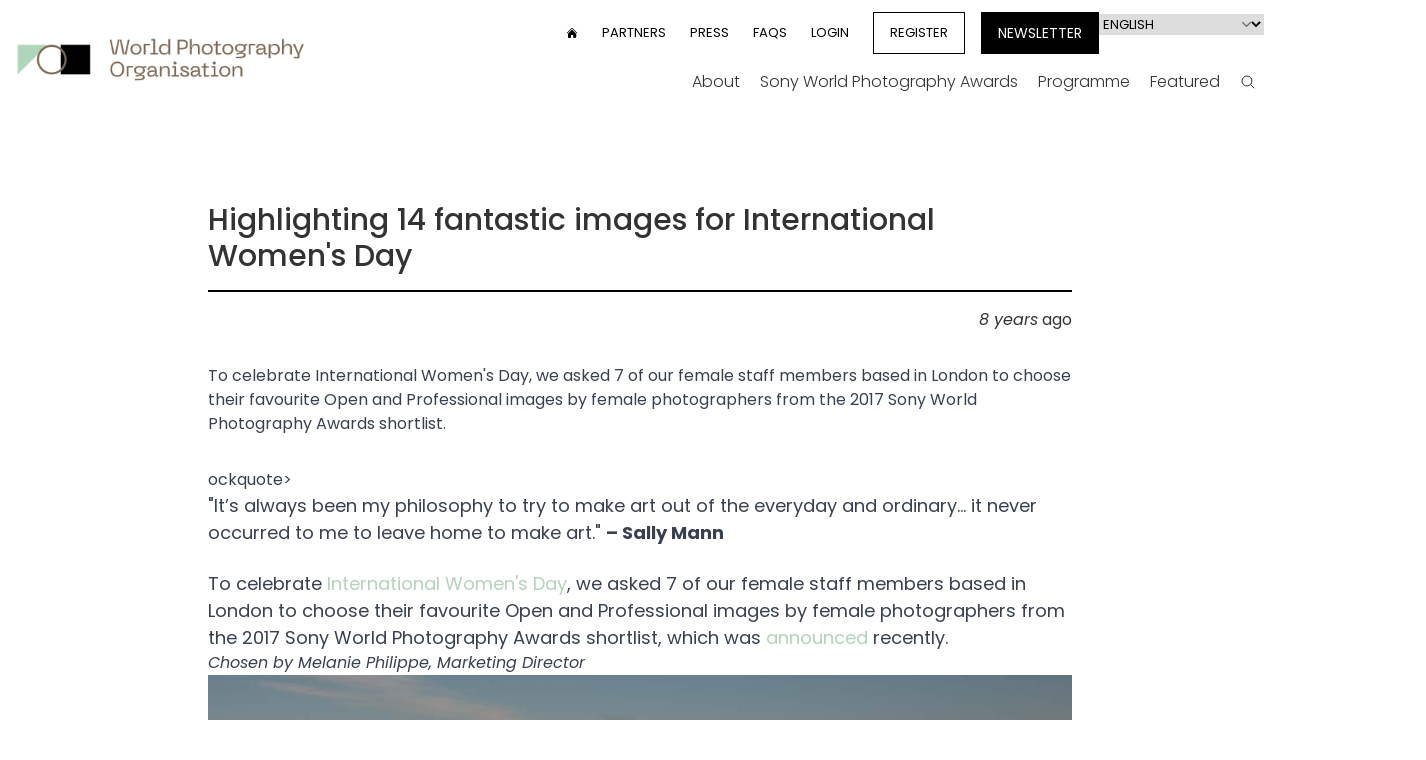

--- FILE ---
content_type: text/html; charset=UTF-8
request_url: https://www.worldphoto.org/blogs/08-03-17/highlighting-14-fantastic-images-international-womens-day
body_size: 11719
content:




<!DOCTYPE html>
<html lang="en" dir="ltr" prefix="og: https://ogp.me/ns#">

  <script>
    document.addEventListener('alpine:init', function() {
      // Store a global variable for getting the viewport dimensions

      Alpine.store('viewport', {
        width: window.innerWidth,
        height: window.innerHeight,
      });

      window.addEventListener('resize', () => {
        Alpine.store('viewport').width = window.innerWidth;
        Alpine.store('viewport').height = window.innerHeight;
      }); 
    });
  </script>

  <head>
    <meta charset="utf-8" />
<link rel="canonical" href="https://www.worldphoto.org/blogs/08-03-17/highlighting-14-fantastic-images-international-womens-day" />
<meta property="og:type" content="article" />
<meta property="og:url" content="https://www.worldphoto.org/blogs/08-03-17/highlighting-14-fantastic-images-international-womens-day" />
<meta property="og:description" content="To celebrate International Women&#039;s Day, we asked 7 of our female staff members based in London to choose their favourite Open and Professional images by female photographers from the 2017 Sony World Photography Awards shortlist." />
<meta property="og:image" content="https://www.worldphoto.org/sites/default/files/styles/social_card/public/Lise%20Johansson_Denmark_Shorlist_Open_Enhanced_2017.jpg?h=e49274f0&amp;itok=ynPKt_ug" />
<meta property="og:image:url" content="https://www.worldphoto.org/themes/custom/wpo/assets/images/social/default_og_logo_new2.jpg" />
<meta name="twitter:card" content="summary" />
<meta name="twitter:description" content="To celebrate International Women&#039;s Day, we asked 7 of our female staff members based in London to choose their favourite Open and Professional images by female photographers from the 2017 Sony World Photography Awards shortlist." />
<meta name="Generator" content="Drupal 10 (https://www.drupal.org)" />
<meta name="MobileOptimized" content="width" />
<meta name="HandheldFriendly" content="true" />
<meta name="viewport" content="width=device-width, initial-scale=1.0" />
<link rel="icon" href="/themes/custom/wpo/favicon.ico" type="image/vnd.microsoft.icon" />
<link rel="alternate" hreflang="en" href="https://www.worldphoto.org/blogs/08-03-17/highlighting-14-fantastic-images-international-womens-day" />

    <title>Highlighting 14 fantastic images for International Women&#039;s Day | World Photography Organisation</title>
    <meta name="facebook-domain-verification" content="qv2mc9pyt4gyn1v9oifltoua758zpb" />
    <meta name="google-site-verification" content="9gdxs3JEzopbVcb8EQg8uM2CGXCIn3LU-JpgUPtiq8U" />
    <link rel="stylesheet" media="all" href="/sites/default/files/css/css_Kf2ZoAWxP4yriE8XVAd7Vl2cnuroq3nHXHh43eI1DSs.css?delta=0&amp;language=en&amp;theme=wpo&amp;include=eJxFzEsOwyAMANELQThSZcInrgy2bFDK7auqQlm-WczJmkPSKUAHvOHjCqHI2ukvR9DrKylL4ruHn_yWL6zNtZwQQkEaWY8TZCB3J6BQFeSyvXvKMbvMSGhXTs6WjdxCBMvuFg6VOAJ5G4uw1y9FMT93" />
<link rel="stylesheet" media="all" href="/sites/default/files/css/css_jWTdMbFytOcQ3uEMMfvqHCIGizIaBYEbB-QzbrV_mgw.css?delta=1&amp;language=en&amp;theme=wpo&amp;include=eJxFzEsOwyAMANELQThSZcInrgy2bFDK7auqQlm-WczJmkPSKUAHvOHjCqHI2ukvR9DrKylL4ruHn_yWL6zNtZwQQkEaWY8TZCB3J6BQFeSyvXvKMbvMSGhXTs6WjdxCBMvuFg6VOAJ5G4uw1y9FMT93" />

    <script type="application/json" data-drupal-selector="drupal-settings-json">{"path":{"baseUrl":"\/","pathPrefix":"","currentPath":"node\/10029","currentPathIsAdmin":false,"isFront":false,"currentLanguage":"en"},"pluralDelimiter":"\u0003","gtag":{"tagId":"","consentMode":false,"otherIds":[],"events":[],"additionalConfigInfo":[]},"suppressDeprecationErrors":true,"ajaxPageState":{"libraries":"eJxdzlkOwjAMRdENZVhS5WZwXZzYSlJKdw8UVQh-nnTu18tMqoePbVNgl08ZFEFO0wD0-Jp_O1jh8RuLYag4xSYaZa_-LXvJZmnFlBQJfCYeqbkAOkiqUWiADXTp14VvcVvVbWbqS4qmH32k4mfoyewqPtCdgg0iN_oEZJmBbR8HU8Uzrd0uCWJqT8oXWFw","theme":"wpo","theme_token":null},"ajaxTrustedUrl":{"form_action_p_pvdeGsVG5zNF_XLGPTvYSKCf43t8qZYSwcfZl2uzM":true},"gtm":{"tagId":null,"settings":{"data_layer":"dataLayer","include_environment":false},"tagIds":["GTM-WNTJZVQ"]},"lang_dropdown":{"lang-dropdown-form":{"key":"lang-dropdown-form"}},"user":{"uid":0,"permissionsHash":"a7f73afd63b5eb353f066505c532fa7ca21ee537ab7b63d38a690e5ce94d47c2"}}</script>
<script src="/sites/default/files/js/js_jvNcx8gUR9c9T7GdXWueIagMQelK_4wcola1_p1d4zU.js?scope=header&amp;delta=0&amp;language=en&amp;theme=wpo&amp;include=eJxVyEsOgCAMRdENUVmSqYAVrTwCxs_uVRIHTm5yrgCiod9YrDwx8nfHM5__uRrlJL0vyB5Hsq_oE40oqzkyrIt7dOSAJYY2RDGwUt0ujUnamitNgX0oN5I4M1c"></script>
<script src="/modules/contrib/google_tag/js/gtag.js?t8t7b4"></script>
<script src="/modules/contrib/google_tag/js/gtm.js?t8t7b4"></script>
<script src="/sites/default/files/js/js_54ikggJ_uZRRkadf8650Bb9OHbb0TPR8MpuMOxc0vN0.js?scope=header&amp;delta=3&amp;language=en&amp;theme=wpo&amp;include=eJxVyEsOgCAMRdENUVmSqYAVrTwCxs_uVRIHTm5yrgCiod9YrDwx8nfHM5__uRrlJL0vyB5Hsq_oE40oqzkyrIt7dOSAJYY2RDGwUt0ujUnamitNgX0oN5I4M1c"></script>

    <script defer src="https://cdn.jsdelivr.net/npm/alpinejs@3.x.x/dist/cdn.min.js"></script>
    <script src="https://cdn.jsdelivr.net/npm/@alpinejs/intersect@3.x.x/dist/cdn.min.js"></script>
    <script src="https://cdn.jsdelivr.net/npm/@alpinejs/collapse@3.x.x/dist/cdn.min.js"></script>

    <link rel="preconnect" href="https://fonts.googleapis.com">
    <link rel="preconnect" href="https://fonts.gstatic.com" crossorigin>
    <link href="https://fonts.googleapis.com/css2?family=Poppins:ital,wght@0,100;0,200;0,300;0,400;0,500;0,600;0,700;0,800;0,900;1,100;1,200;1,300;1,400;1,500;1,600;1,700;1,800;1,900&display=swap" rel="stylesheet">
    
    <script id="mcjs">!function(c,h,i,m,p){m=c.createElement(h),p=c.getElementsByTagName(h)[0],m.async=1,m.src=i,p.parentNode.insertBefore(m,p)}(document,"script","https://chimpstatic.com/mcjs-connected/js/users/909b96e2414058d2fa81cf4a4/a9d150545cec0393203da800c.js");</script>
    
    <style>
      [x-cloak] {
          display: none !important;
      }
    </style>

    <!-- Hotjar Tracking Code for https://www.worldphoto.org/ -->
    <script>
        (function(h,o,t,j,a,r){
            h.hj=h.hj||function(){(h.hj.q=h.hj.q||[]).push(arguments)};
            h._hjSettings={hjid:2280005,hjsv:6};
            a=o.getElementsByTagName('head')[0];
            r=o.createElement('script');r.async=1;
            r.src=t+h._hjSettings.hjid+j+h._hjSettings.hjsv;
            a.appendChild(r);
        })(window,document,'https://static.hotjar.com/c/hotjar-','.js?sv=');
    </script>

    <!-- Facebook Pixel Code -->
    <script>
      !function(f,b,e,v,n,t,s)
      {if(f.fbq)return;n=f.fbq=function(){n.callMethod?
      n.callMethod.apply(n,arguments):n.queue.push(arguments)};
      if(!f._fbq)f._fbq=n;n.push=n;n.loaded=!0;n.version='2.0';
      n.queue=[];t=b.createElement(e);t.async=!0;
      t.src=v;s=b.getElementsByTagName(e)[0];
      s.parentNode.insertBefore(t,s)}(window, document,'script',
      'https://connect.facebook.net/en_US/fbevents.js');
      fbq('init', '746055978761303');
      fbq('track', 'PageView');
    </script>
    <noscript><img height="1" width="1" style="display:none"
      src="https://www.facebook.com/tr?id=746055978761303&ev=PageView&noscript=1"
    /></noscript>
    <!-- End Facebook Pixel Code -->

    <!-- Meta Pixel Code -->
    <script>
    !function(f,b,e,v,n,t,s)
    {if(f.fbq)return;n=f.fbq=function(){n.callMethod?
    n.callMethod.apply(n,arguments):n.queue.push(arguments)};
    if(!f._fbq)f._fbq=n;n.push=n;n.loaded=!0;n.version='2.0';
    n.queue=[];t=b.createElement(e);t.async=!0;
    t.src=v;s=b.getElementsByTagName(e)[0];
    s.parentNode.insertBefore(t,s)}(window, document,'script',
    'https://connect.facebook.net/en_US/fbevents.js');
    fbq('init', '1717630385753057');
    fbq('track', 'PageView');
    </script>
    <noscript><img height="1" width="1" style="display:none"
    src="https://www.facebook.com/tr?id=1717630385753057&ev=PageView&noscript=1"
    /></noscript>
    <!-- End Meta Pixel Code -->

    <!-- Meta Pixel Code -->
    <script>
    !function(f,b,e,v,n,t,s)
    {if(f.fbq)return;n=f.fbq=function(){n.callMethod?
    n.callMethod.apply(n,arguments):n.queue.push(arguments)};
    if(!f._fbq)f._fbq=n;n.push=n;n.loaded=!0;n.version='2.0';
    n.queue=[];t=b.createElement(e);t.async=!0;
    t.src=v;s=b.getElementsByTagName(e)[0];
    s.parentNode.insertBefore(t,s)}(window,document,'script',
    'https://connect.facebook.net/en_US/fbevents.js');
    fbq('init', '1512799496091591');
    fbq('track', 'PageView');
    </script>
    <noscript>
    <img height="1" width="1"
    src="https://www.facebook.com/tr?id=1512799496091591&ev=PageView
    &noscript=1"/>
    </noscript>
    <!-- End Meta Pixel Code -->

    <!-- Global site tag (gtag.js) - Google Marketing Platform -->
    <script async src="https://www.googletagmanager.com/gtag/js?id=DC-6588635"></script>
    <script>
      window.dataLayer = window.dataLayer || [];
      function gtag(){dataLayer.push(arguments);}
      gtag('js', new Date());

      gtag('config', 'DC-6588635');
    </script>
    <!-- End of global snippet: Please do not remove -->

    <!-- Global site tag (gtag.js) - Google Ads: 954617167 -->
    <script async src="https://www.googletagmanager.com/gtag/js?id=AW-954617167"></script>
    <script>
      window.dataLayer = window.dataLayer || [];
      function gtag(){dataLayer.push(arguments);}
      gtag('js', new Date());

      gtag('config', 'AW-954617167');
    </script>

    <!-- Global site tag (gtag.js) - Google Analytics -->
    <script async src="https://www.googletagmanager.com/gtag/js?id=G-F3H54T3QV6"></script>
    <script>
      window.dataLayer = window.dataLayer || [];
      function gtag(){dataLayer.push(arguments);}
      gtag('js', new Date());

      gtag('config', 'G-F3H54T3QV6');
    </script>

    <!-- Google tag (gtag.js) -->
    <script async src="https://www.googletagmanager.com/gtag/js?id=AW-11012031692"></script>
    <script>
      window.dataLayer = window.dataLayer || [];
      function gtag(){dataLayer.push(arguments);}
      gtag('js', new Date());

      gtag('config', 'AW-11012031692');
    </script>

    <!-- Google tag (gtag.js) -->
    <script async src="https://www.googletagmanager.com/gtag/js?id=AW-11018032877"></script>
    <script>
      window.dataLayer = window.dataLayer || [];
      function gtag(){dataLayer.push(arguments);}
      gtag('js', new Date());

      gtag('config', 'AW-11018032877');
    </script>

    <!-- Google tag (gtag.js) -->
    <script async src="https://www.googletagmanager.com/gtag/js?id=AW-11017972606"></script>
    <script>
      window.dataLayer = window.dataLayer || [];
      function gtag(){dataLayer.push(arguments);}
      gtag('js', new Date());

      gtag('config', 'AW-11017972606');
    </script>

    <!-- Google tag (gtag.js) -->
    <script async src="https://www.googletagmanager.com/gtag/js?id=AW-11017900947"></script>
    <script>
      window.dataLayer = window.dataLayer || [];
      function gtag(){dataLayer.push(arguments);}
      gtag('js', new Date());

      gtag('config', 'AW-11017900947');
    </script>

    <!-- Google tag (gtag.js) -->
    <script async src="https://www.googletagmanager.com/gtag/js?id=AW-11017900602"></script>
    <script>
      window.dataLayer = window.dataLayer || [];
      function gtag(){dataLayer.push(arguments);}
      gtag('js', new Date());

      gtag('config', 'AW-11017900602');
    </script>

    <!-- Google tag (gtag.js) -->
    <script async src="https://www.googletagmanager.com/gtag/js?id=AW-11017899972"></script>
    <script>
      window.dataLayer = window.dataLayer || [];
      function gtag(){dataLayer.push(arguments);}
      gtag('js', new Date());

      gtag('config', 'AW-11017899972');
    </script>

    <!-- Google tag (gtag.js) -->
    <script async src="https://www.googletagmanager.com/gtag/js?id=AW-954617167">
    </script>
    <script>
      window.dataLayer = window.dataLayer || [];
      function gtag(){dataLayer.push(arguments);}
      gtag('js', new Date());

      gtag('config', 'AW-954617167');
    </script>

    <!-- TikTok Pixel Code Start --> 
    <script> 
      !function (w, d, t) { w.TiktokAnalyticsObject=t;var ttq=w[t]=w[t]||[];ttq.methods=["page","track","identify","instances","debug","on","off","once","ready","alias","group","enableCookie","disableCookie","holdConsent","revokeConsent","grantConsent"],ttq.setAndDefer=function(t,e){t[e]=function(){t.push([e].concat(Array.prototype.slice.call(arguments,0)))}};for(var i=0;i<ttq.methods.length;i++)ttq.setAndDefer(ttq,ttq.methods[i]);ttq.instance=function(t){for( var e=ttq._i[t]||[],n=0;n<ttq.methods.length;n++)ttq.setAndDefer(e,ttq.methods[n]);return e},ttq.load=function(e,n){var r="https://analytics.tiktok.com/i18n/pixel/events.js",o=n&&n.partner;ttq._i=ttq._i||{},ttq._i[e]=[],ttq._i[e]._u=r,ttq._t=ttq._t||{},ttq._t[e]=+new Date,ttq._o=ttq._o||{},ttq._o[e]=n||{};n=document.createElement("script") ;n.type="text/javascript",n.async=!0,n.src=r+"?sdkid="+e+"&lib="+t;e=document.getElementsByTagName("script")[0];e.parentNode.insertBefore(n,e)}; ttq.load('D3ICJERC77UF12BA1JDG'); ttq.page(); }(window, document, 'ttq'); 
    </script> 
    <!-- TikTok Pixel Code End -->    
  </head>
  <body class="path-node page-node-type-blog pb-52 xl:pb-28 antialiased"
  
      
    x-data="{ fixedHeader: false }"
    :class="{'mt-[105px]': fixedHeader}">
        <noscript><iframe src="https://www.googletagmanager.com/ns.html?id=GTM-WNTJZVQ"
                  height="0" width="0" style="display:none;visibility:hidden"></iframe></noscript>

      <div class="dialog-off-canvas-main-canvas" data-off-canvas-main-canvas>
    

<div class="layout-container">

  

<div class="py-2 top-0 lg:pt-3 lg:pb-0 z-50 bg-white relative" :class="{
        'fixed w-full animate-reveal !pt-0': fixedHeader,
        'relative': !fixedHeader,
        '!sticky': $store.viewport.width <= 1024
    }" @scroll.window="if (window.scrollY === 0) fixedHeader = false">
    <div class="container mx-auto px-4 flex items-center" x-data="{ menuOpen: false }">
        <div class="flex-shrink-0">
            <a href="/">
                <img src="/themes/custom/wpo/assets/images/logos/creo-wpo-logo.png" alt="World Photography Organisation" class="w-72" loading="lazy" x-show="!fixedHeader">
                <img src="/themes/custom/wpo/assets/images/logos/creo-wpo-logo-small.png" alt="World Photography Organisation" class="w-16" loading="lazy" x-show="fixedHeader" style="display: none;">
            </a>
        </div>
        <div class="fixed z-10 top-0 left-0 w-full h-full bg-black/60" x-show="menuOpen" x-transition.opacity="" @click="menuOpen = false" style="display: none;"></div>
        <nav class="ml-auto lg:block" :class="{
                'fixed left-0 top-0 w-[80vw] h-screen overflow-y-scroll z-20 flex flex-col bg-white pt-4': menuOpen,
                'hidden': !menuOpen
            }">

            <div class="flex flex-col md:flex-row flex-wrap" x-intersect:leave="if ($store.viewport.width > 1024) fixedHeader = true">
                <a href="/" class="order-1 lg:hidden px-4">
                    <img src="/themes/custom/wpo/assets/images/logos/creo-wpo-logo-small.png" alt="World Photography Organisation" class="w-16" loading="lazy">
                </a>
                    <div :class="{'hidden': fixedHeader}" class="w-full lg:w-auto lg:ml-auto order-2 lg:order-1">
   
    <nav role="navigation" aria-labelledby="block-wpo-usermenu-2-menu" id="block-wpo-usermenu-2">
                                            
        <h2 class="visually-hidden" id="block-wpo-usermenu-2-menu">User menu</h2>
        

                            
              <ul class="items-center uppercase space-y-6 mt-6 bg-black text-white pb-2 pt-8 md:pb-8 px-4 order-3 lg:bg-white lg:text-black lg:flex lg:space-y-0 lg:space-x-6 lg:text-[13px] lg:mt-0 lg:p-0">
        <li>
        <a href="/">
            <svg viewBox="0 0 24 24" fill="currentColor" class="w-3 h-3">
                <path d="M11.47 3.84a.75.75 0 011.06 0l8.69 8.69a.75.75 0 101.06-1.06l-8.689-8.69a2.25 2.25 0 00-3.182 0l-8.69 8.69a.75.75 0 001.061 1.06l8.69-8.69z"></path>
                <path d="M12 5.432l8.159 8.159c.03.03.06.058.091.086v6.198c0 1.035-.84 1.875-1.875 1.875H15a.75.75 0 01-.75-.75v-4.5a.75.75 0 00-.75-.75h-3a.75.75 0 00-.75.75V21a.75.75 0 01-.75.75H5.625a1.875 1.875 0 01-1.875-1.875v-6.198a2.29 2.29 0 00.091-.086L12 5.43z"></path>
            </svg>
            <span class="visually-hidden">Home</span>  
        </a>
    </li>

    
        
        
                
        <li class="menu__item menu__item-- menu__item--level-1">
          
          <a href="/world-photography-organisation-partners" class="menu__link menu__link-- menu__link--level-1" data-drupal-link-system-path="node/10378">Partners</a>
              </li>
    
        
        
                
        <li class="menu__item menu__item-- menu__item--level-1">
          
          <a href="https://press.creoarts.com/world-photography-organisation/sony-world-photography-awards/press-releases" class="menu__link menu__link-- menu__link--level-1">Press</a>
              </li>
    
        
        
                
        <li class="menu__item menu__item-- menu__item--level-1">
          
          <a href="/help" class="menu__link menu__link-- menu__link--level-1" data-drupal-link-system-path="node/10562">FAQs</a>
              </li>
    
        
        
                
        <li class="menu__item menu__item-- menu__item--level-1">
          
          <a href="https://users.worldphoto.org/user" class="menu__link menu__link-- menu__link--level-1">Login</a>
              </li>
    
        
        
                
        <li class="menu__item menu__item-- menu__item--level-1">
          
          <a href="https://users.worldphoto.org/user" class="btn-bordered menu__link menu__link-- menu__link--level-1" target="_blank">Register</a>
              </li>
        </ul>
  



            </nav>
</div>
<div :class="{'hidden': fixedHeader}"  class="bg-black md:bg-transparent order-3 lg:order-2 md:px-4 pb-6 lg:p-0 pt-4 lg:pt-0">
    <nav role="navigation" aria-labelledby="block-wpo-languagedropdownswitchercontent-menu" id="block-wpo-languagedropdownswitchercontent" class="flex flex-col md:flex-row  gap-2 px-4 md:px-0 md:ml-4">
    
    <a href="/newsletter" class="btn-bordered bg-black text-white uppercase md:text-sm md:leading-6 flex items-center mb-4 md:mb-0">Newsletter</a>
                <form class="lang-dropdown-form lang_dropdown_form clearfix language_content" id="lang_dropdown_form_lang-dropdown-form" data-drupal-selector="lang-dropdown-form-2" action="/blogs/08-03-17/highlighting-14-fantastic-images-international-womens-day" method="post" accept-charset="UTF-8">
  <div class="js-form-item form-item form-type-select js-form-type-select form-item-lang-dropdown-select js-form-item-lang-dropdown-select form-no-label">
      <label for="edit-lang-dropdown-select" class="visually-hidden">Select your language</label>
        <select style="width:165px" class="lang-dropdown-select-element form-select" data-lang-dropdown-id="lang-dropdown-form" data-drupal-selector="edit-lang-dropdown-select" id="edit-lang-dropdown-select" name="lang_dropdown_select"><option value="en" selected="selected">English</option><option value="ja">Japanese</option><option value="zh-hans">Chinese, Simplified</option><option value="fr">French</option><option value="it">Italian</option><option value="es">Spanish</option><option value="ko">Korean</option><option value="zh-hant">Chinese, Traditional</option><option value="id">Indonesian</option><option value="de">German</option><option value="pt-pt">Portuguese, Portugal</option><option value="th">Thai</option><option value="vi">Vietnamese</option><option value="tr">Turkish</option></select>
        </div>
<input data-drupal-selector="edit-en" type="hidden" name="en" value="/blogs/08-03-17/highlighting-14-fantastic-images-international-womens-day" />
<input data-drupal-selector="edit-ja" type="hidden" name="ja" value="/ja/node/10029" />
<input data-drupal-selector="edit-zh-hans" type="hidden" name="zh-hans" value="/zh-hans/node/10029" />
<input data-drupal-selector="edit-fr" type="hidden" name="fr" value="/fr/node/10029" />
<input data-drupal-selector="edit-it" type="hidden" name="it" value="/it/node/10029" />
<input data-drupal-selector="edit-es" type="hidden" name="es" value="/es/node/10029" />
<input data-drupal-selector="edit-ko" type="hidden" name="ko" value="/ko/node/10029" />
<input data-drupal-selector="edit-zh-hant" type="hidden" name="zh-hant" value="/zh-hant/node/10029" />
<input data-drupal-selector="edit-id" type="hidden" name="id" value="/id/node/10029" />
<input data-drupal-selector="edit-de" type="hidden" name="de" value="/de/node/10029" />
<input data-drupal-selector="edit-pt-pt" type="hidden" name="pt-pt" value="/pt-pt/node/10029" />
<input data-drupal-selector="edit-th" type="hidden" name="th" value="/th/node/10029" />
<input data-drupal-selector="edit-vi" type="hidden" name="vi" value="/vi/node/10029" />
<input data-drupal-selector="edit-tr" type="hidden" name="tr" value="/tr/node/10029" />
<noscript><div><input data-drupal-selector="edit-submit" type="submit" id="edit-submit" name="op" value="Go" class="button js-form-submit form-submit inline-block p-2 px-4 transition duration-200 bg-mint-light text-white hover:bg-black hover:text-white" />
</div></noscript><input autocomplete="off" data-drupal-selector="form-lpodn0s6xraevzkr3mgaub-z5sfltexwsuu95-zc-gw" type="hidden" name="form_build_id" value="form-lPodn0s6xRaEVZKR3mGaub_z5sflTexwSuU95_zC_Gw" />
<input data-drupal-selector="edit-lang-dropdown-form" type="hidden" name="form_id" value="lang_dropdown_form" />

</form>

        </nav>
</div>
<div class="w-full order-1 lg:order-3 main-menu-block pt-12 lg:pt-0">
    <nav role="navigation" aria-labelledby="block-wpo-mainnav-menu">
                        
    <h2 class="visually-hidden" id="block-wpo-mainnav-menu">Main nav</h2>
    

                
  
  
            <div class="hidden lg:block">
      <ul class="font-light flex justify-end mt-2 space-x-1" >
        
          <li class="
        item-1 
        
        top-menu-item 
        group/top 
        
        
        
        
        ">


                  <a href="/about-us" class="inline-flex lg:px-2 py-2" data-drupal-link-system-path="node/10375">About</a>
        
        
        <div class=" 
          sub-menu group-hover/top:opacity-100 group-hover/top:visible 
           ">
              
  
            <ul class="container mx-auto font-normal flex justify-end space-x-4">
        
          <li class="
        item-1 
        
         
         
        px-2 py-4
        
        
        
        ">


                  <a href="https://www.worldphoto.org/about-us">Who we are </a>
        
              </li>
          <li class="
        item-2 
        
         
         
        px-2 py-4
        
        
        
        ">


                  <a href="/photographers-directory" data-drupal-link-system-path="node/10769">Photographers&#039; Directory</a>
        
              </li>
            </ul>
    
        </div>
              </li>
          <li class="
        item-2 
        
        top-menu-item 
        group/top 
        
        
        
        
        ">


                  <a href="/sony-world-photography-awards" class="inline-flex lg:px-2 py-2" data-drupal-link-system-path="node/10361">Sony World Photography Awards</a>
        
        
        <div class=" 
          sub-menu group-hover/top:opacity-100 group-hover/top:visible 
           ">
              
  
            <ul class="container mx-auto font-normal flex justify-end space-x-4">
        
          <li class="
        item-1 
        
         
         
        px-2 py-4
        group/second relative
        
        
        ">


                  <a href="/sony-world-photography-awards-exhibition" data-drupal-link-system-path="node/11736">Exhibition</a>
        
        
        <div class=" 
           
          absolute top-full bg-white/70 whitespace-nowrap p-4 pt-2 space-y-4 opacity-0 invisible transition duration-150 ease-in group-hover/second:opacity-100 group-hover/second:visible -left-2 ">
              
  
            <ul class="">
        
          <li class="
        item-1 
        
         
         
        
        
        
        
        ">


                  <a href="/sony-world-photography-awards/travelling-exhibition" data-drupal-link-system-path="node/10363">Travelling Exhibition</a>
        
              </li>
            </ul>
    
        </div>
              </li>
          <li class="
        item-2 
        
         
         
        px-2 py-4
        group/second relative
        
        
        ">


                  <a href="/sony-world-photography-awards" data-drupal-link-system-path="node/10361">Competitions</a>
        
        
        <div class=" 
           
          absolute top-full bg-white/70 whitespace-nowrap p-4 pt-2 space-y-4 opacity-0 invisible transition duration-150 ease-in group-hover/second:opacity-100 group-hover/second:visible -left-2 ">
              
  
            <ul class="">
        
          <li class="
        item-1 
        
         
         
        
        
        
        
        ">


                  <a href="/sony-world-photography-awards/professional" data-drupal-link-system-path="node/11764">Professional competition</a>
        
              </li>
          <li class="
        item-2 
        
         
         
        
        
        
        
        ">


                  <a href="/sony-world-photography-awards/open" data-drupal-link-system-path="node/11765">Open competition</a>
        
              </li>
          <li class="
        item-3 
        
         
         
        
        
        
        
        ">


                  <a href="/sony-world-photography-awards/student" data-drupal-link-system-path="node/11777">Student competition</a>
        
              </li>
          <li class="
        item-4 
        
         
         
        
        
        
        
        ">


                  <a href="/sony-world-photography-awards/youth" data-drupal-link-system-path="node/11766">Youth competition</a>
        
              </li>
          <li class="
        item-5 
        
         
         
        
        
        
        
        ">


                  <a href="/national-and-regional-awards" data-drupal-link-system-path="node/13023">National &amp; Regional Awards</a>
        
              </li>
          <li class="
        item-6 
        
         
         
        
        
        
        
        ">


                  <a href="/alpha-female-award" data-drupal-link-system-path="node/13051">Alpha Female Award</a>
        
              </li>
            </ul>
    
        </div>
              </li>
          <li class="
        item-3 
        
         
         
        px-2 py-4
        
        
        
        ">


                  <a href="/sony-world-photography-awards/winners-galleries" data-drupal-link-system-path="sony-world-photography-awards/winners-galleries">Galleries</a>
        
              </li>
          <li class="
        item-4 
        
         
         
        px-2 py-4
        
        
        
        ">


                  <a href="/sony-world-photography-awards/outstanding-contribution-photography" data-drupal-link-system-path="node/10742">OCP</a>
        
              </li>
          <li class="
        item-5 
        
         
         
        px-2 py-4
        
        
        
        ">


                  <a href="/sony-world-photography-awards/judges" data-drupal-link-system-path="node/10389">Judges</a>
        
              </li>
          <li class="
        item-6 
        
         
         
        px-2 py-4
        
        
        
        ">


                  <a href="/sony-world-photography-awards/success-stories" data-drupal-link-system-path="node/10768">Success Stories</a>
        
              </li>
          <li class="
        item-7 
        
         
         
        px-2 py-4
        
        
        
        ">


                  <a href="https://shop.worldphoto.org/">Shop</a>
        
              </li>
            </ul>
    
        </div>
              </li>
          <li class="
        item-3 
        
        top-menu-item 
        group/top 
        
        
        
        
        ">


                  <a href="/" class="inline-flex lg:px-2 py-2" data-drupal-link-system-path="&lt;front&gt;">Programme</a>
        
        
        <div class=" 
          sub-menu group-hover/top:opacity-100 group-hover/top:visible 
           ">
              
  
            <ul class="container mx-auto font-normal flex justify-end space-x-4">
        
          <li class="
        item-1 
        
         
         
        px-2 py-4
        
        
        
        ">


                  <a href="/sony-world-photography-awards/sustainability-prize" data-drupal-link-system-path="node/10941">Sustainability Prize</a>
        
              </li>
            </ul>
    
        </div>
              </li>
          <li class="
        item-4 
        
        top-menu-item 
        group/top 
        
        
        
        
        ">


                  <a href="/blog" class="inline-flex lg:px-2 py-2" data-drupal-link-system-path="node/10386">Featured</a>
        
        
        <div class=" 
          sub-menu group-hover/top:opacity-100 group-hover/top:visible 
           ">
              
  
            <ul class="container mx-auto font-normal flex justify-end space-x-4">
        
          <li class="
        item-1 
        
         
         
        px-2 py-4
        group/second relative
        
        
        ">


                  <a href="/blog" data-drupal-link-system-path="node/10386">Blog</a>
        
        
        <div class=" 
           
          absolute top-full bg-white/70 whitespace-nowrap p-4 pt-2 space-y-4 opacity-0 invisible transition duration-150 ease-in group-hover/second:opacity-100 group-hover/second:visible -left-2 ">
              
  
            <ul class="">
        
          <li class="
        item-1 
        
         
         
        
        
        
        
        ">


                  <a href="/blog/news" data-drupal-link-system-path="blog/news">News</a>
        
              </li>
          <li class="
        item-2 
        
         
         
        
        
        
        
        ">


                  <a href="/blog/inspiration" data-drupal-link-system-path="blog/inspiration">Inspiration</a>
        
              </li>
          <li class="
        item-3 
        
         
         
        
        
        
        
        ">


                  <a href="/blog/technique" data-drupal-link-system-path="blog/technique">Technique</a>
        
              </li>
            </ul>
    
        </div>
              </li>
          <li class="
        item-2 
        
         
         
        px-2 py-4
        
        
        
        ">


                  <a href="/blog/videos" data-drupal-link-system-path="blog/videos">Videos</a>
        
              </li>
            </ul>
    
        </div>
              </li>
                  <li class="top-menu-item ">

            <a href="/search" class="inline-flex items-center lg:px-2 py-2 h-8 mt-1">
                <svg fill="none" viewBox="0 0 24 24" stroke-width="1.5" stroke="currentColor" class="w-4 h-4">
                    <path stroke-linecap="round" stroke-linejoin="round" d="M21 21l-5.197-5.197m0 0A7.5 7.5 0 105.196 5.196a7.5 7.5 0 0010.607 10.607z"></path>
                </svg>
                <span class="lg:hidden ml-2">Search</span>
                <span class="visually-hidden">Search</span>
            </a>
        </li>      
      </ul>
        </div>
  

              <div class="block lg:hidden">
      <ul class="font-light justify-end " data-level="0">
        

      <li class="
        item-1 
        top-menu-item 
        group/top 
        
        "
        x-data="{level_0_item_1: false}"
      >



                  <div class="flex items-center">
            
                  <a href="/about-us" class="inline-flex py-2" data-drupal-link-system-path="node/10375">About</a>
        
                  <svg fill="none" viewBox="0 0 24 24" stroke-width="1.5" stroke="currentColor" class="w-4 h-4 ml-auto transition duration-150 lg:hidden" :class="{'rotate-90': level_0_item_1 }" @click="level_0_item_1 = ! level_0_item_1">
              <path stroke-linecap="round" stroke-linejoin="round" d="M8.25 4.5l7.5 7.5-7.5 7.5"></path>
          </svg>
        </div>

        <div  x-show="level_0_item_1" x-collapse class=" 
          sub-menu lg:group-hover:opacity-100 lg:group-hover:visible 
          ">
            
              <ul class="container mx-auto font-normal" data-level="1" >
        

      <li class="
        item-1 
         
         
        py-2 px-2
        "
        x-data="{level_1_item_1: false}"
      >



            
                  <a href="https://www.worldphoto.org/about-us">Who we are </a>
        
              </li>
    

      <li class="
        item-2 
         
         
        py-2 px-2
        "
        x-data="{level_1_item_2: false}"
      >



            
                  <a href="/photographers-directory" data-drupal-link-system-path="node/10769">Photographers&#039; Directory</a>
        
              </li>
              </ul>
    
        </div>
              </li>
    

      <li class="
        item-2 
        top-menu-item 
        group/top 
        
        "
        x-data="{level_0_item_2: false}"
      >



                  <div class="flex items-center">
            
                  <a href="/sony-world-photography-awards" class="inline-flex py-2" data-drupal-link-system-path="node/10361">Sony World Photography Awards</a>
        
                  <svg fill="none" viewBox="0 0 24 24" stroke-width="1.5" stroke="currentColor" class="w-4 h-4 ml-auto transition duration-150 lg:hidden" :class="{'rotate-90': level_0_item_2 }" @click="level_0_item_2 = ! level_0_item_2">
              <path stroke-linecap="round" stroke-linejoin="round" d="M8.25 4.5l7.5 7.5-7.5 7.5"></path>
          </svg>
        </div>

        <div  x-show="level_0_item_2" x-collapse class=" 
          sub-menu lg:group-hover:opacity-100 lg:group-hover:visible 
          ">
            
              <ul class="container mx-auto font-normal" data-level="1" >
        

      <li class="
        item-1 
         
         
        py-2 px-2
        group/second relative"
        x-data="{level_1_item_1: false}"
      >



                  <div class="flex items-center">
            
                  <a href="/sony-world-photography-awards-exhibition" data-drupal-link-system-path="node/11736">Exhibition</a>
        
                  <svg fill="none" viewBox="0 0 24 24" stroke-width="1.5" stroke="currentColor" class="w-4 h-4 ml-auto transition duration-150 lg:hidden" :class="{'rotate-90': level_1_item_1 }" @click="level_1_item_1 = ! level_1_item_1">
              <path stroke-linecap="round" stroke-linejoin="round" d="M8.25 4.5l7.5 7.5-7.5 7.5"></path>
          </svg>
        </div>

        <div  x-show="level_1_item_1" x-collapse class=" 
           
          sub-menu top-full whitespace-nowrap pt-2 space-y-4  transition duration-150 ease-in group-hover/second:opacity-100 group-hover/second:visible">
            
              <ul class="whitespace-nowrap pt-2 space-y-4 transition duration-150 ease-in" data-level="2">
        

      <li class="
        item-1 
         
         
        
        "
        x-data="{level_2_item_1: false}"
      >



            
                  <a href="/sony-world-photography-awards/travelling-exhibition" data-drupal-link-system-path="node/10363">Travelling Exhibition</a>
        
              </li>
              </ul>
    
        </div>
              </li>
    

      <li class="
        item-2 
         
         
        py-2 px-2
        group/second relative"
        x-data="{level_1_item_2: false}"
      >



                  <div class="flex items-center">
            
                  <a href="/sony-world-photography-awards" data-drupal-link-system-path="node/10361">Competitions</a>
        
                  <svg fill="none" viewBox="0 0 24 24" stroke-width="1.5" stroke="currentColor" class="w-4 h-4 ml-auto transition duration-150 lg:hidden" :class="{'rotate-90': level_1_item_2 }" @click="level_1_item_2 = ! level_1_item_2">
              <path stroke-linecap="round" stroke-linejoin="round" d="M8.25 4.5l7.5 7.5-7.5 7.5"></path>
          </svg>
        </div>

        <div  x-show="level_1_item_2" x-collapse class=" 
           
          sub-menu top-full whitespace-nowrap pt-2 space-y-4  transition duration-150 ease-in group-hover/second:opacity-100 group-hover/second:visible">
            
              <ul class="whitespace-nowrap pt-2 space-y-4 transition duration-150 ease-in" data-level="2">
        

      <li class="
        item-1 
         
         
        
        "
        x-data="{level_2_item_1: false}"
      >



            
                  <a href="/sony-world-photography-awards/professional" data-drupal-link-system-path="node/11764">Professional competition</a>
        
              </li>
    

      <li class="
        item-2 
         
         
        
        "
        x-data="{level_2_item_2: false}"
      >



            
                  <a href="/sony-world-photography-awards/open" data-drupal-link-system-path="node/11765">Open competition</a>
        
              </li>
    

      <li class="
        item-3 
         
         
        
        "
        x-data="{level_2_item_3: false}"
      >



            
                  <a href="/sony-world-photography-awards/student" data-drupal-link-system-path="node/11777">Student competition</a>
        
              </li>
    

      <li class="
        item-4 
         
         
        
        "
        x-data="{level_2_item_4: false}"
      >



            
                  <a href="/sony-world-photography-awards/youth" data-drupal-link-system-path="node/11766">Youth competition</a>
        
              </li>
    

      <li class="
        item-5 
         
         
        
        "
        x-data="{level_2_item_5: false}"
      >



            
                  <a href="/national-and-regional-awards" data-drupal-link-system-path="node/13023">National &amp; Regional Awards</a>
        
              </li>
    

      <li class="
        item-6 
         
         
        
        "
        x-data="{level_2_item_6: false}"
      >



            
                  <a href="/alpha-female-award" data-drupal-link-system-path="node/13051">Alpha Female Award</a>
        
              </li>
              </ul>
    
        </div>
              </li>
    

      <li class="
        item-3 
         
         
        py-2 px-2
        "
        x-data="{level_1_item_3: false}"
      >



            
                  <a href="/sony-world-photography-awards/winners-galleries" data-drupal-link-system-path="sony-world-photography-awards/winners-galleries">Galleries</a>
        
              </li>
    

      <li class="
        item-4 
         
         
        py-2 px-2
        "
        x-data="{level_1_item_4: false}"
      >



            
                  <a href="/sony-world-photography-awards/outstanding-contribution-photography" data-drupal-link-system-path="node/10742">OCP</a>
        
              </li>
    

      <li class="
        item-5 
         
         
        py-2 px-2
        "
        x-data="{level_1_item_5: false}"
      >



            
                  <a href="/sony-world-photography-awards/judges" data-drupal-link-system-path="node/10389">Judges</a>
        
              </li>
    

      <li class="
        item-6 
         
         
        py-2 px-2
        "
        x-data="{level_1_item_6: false}"
      >



            
                  <a href="/sony-world-photography-awards/success-stories" data-drupal-link-system-path="node/10768">Success Stories</a>
        
              </li>
    

      <li class="
        item-7 
         
         
        py-2 px-2
        "
        x-data="{level_1_item_7: false}"
      >



            
                  <a href="https://shop.worldphoto.org/">Shop</a>
        
              </li>
              </ul>
    
        </div>
              </li>
    

      <li class="
        item-3 
        top-menu-item 
        group/top 
        
        "
        x-data="{level_0_item_3: false}"
      >



                  <div class="flex items-center">
            
                  <a href="/" class="inline-flex py-2" data-drupal-link-system-path="&lt;front&gt;">Programme</a>
        
                  <svg fill="none" viewBox="0 0 24 24" stroke-width="1.5" stroke="currentColor" class="w-4 h-4 ml-auto transition duration-150 lg:hidden" :class="{'rotate-90': level_0_item_3 }" @click="level_0_item_3 = ! level_0_item_3">
              <path stroke-linecap="round" stroke-linejoin="round" d="M8.25 4.5l7.5 7.5-7.5 7.5"></path>
          </svg>
        </div>

        <div  x-show="level_0_item_3" x-collapse class=" 
          sub-menu lg:group-hover:opacity-100 lg:group-hover:visible 
          ">
            
              <ul class="container mx-auto font-normal" data-level="1" >
        

      <li class="
        item-1 
         
         
        py-2 px-2
        "
        x-data="{level_1_item_1: false}"
      >



            
                  <a href="/sony-world-photography-awards/sustainability-prize" data-drupal-link-system-path="node/10941">Sustainability Prize</a>
        
              </li>
              </ul>
    
        </div>
              </li>
    

      <li class="
        item-4 
        top-menu-item 
        group/top 
        
        "
        x-data="{level_0_item_4: false}"
      >



                  <div class="flex items-center">
            
                  <a href="/blog" class="inline-flex py-2" data-drupal-link-system-path="node/10386">Featured</a>
        
                  <svg fill="none" viewBox="0 0 24 24" stroke-width="1.5" stroke="currentColor" class="w-4 h-4 ml-auto transition duration-150 lg:hidden" :class="{'rotate-90': level_0_item_4 }" @click="level_0_item_4 = ! level_0_item_4">
              <path stroke-linecap="round" stroke-linejoin="round" d="M8.25 4.5l7.5 7.5-7.5 7.5"></path>
          </svg>
        </div>

        <div  x-show="level_0_item_4" x-collapse class=" 
          sub-menu lg:group-hover:opacity-100 lg:group-hover:visible 
          ">
            
              <ul class="container mx-auto font-normal" data-level="1" >
        

      <li class="
        item-1 
         
         
        py-2 px-2
        group/second relative"
        x-data="{level_1_item_1: false}"
      >



                  <div class="flex items-center">
            
                  <a href="/blog" data-drupal-link-system-path="node/10386">Blog</a>
        
                  <svg fill="none" viewBox="0 0 24 24" stroke-width="1.5" stroke="currentColor" class="w-4 h-4 ml-auto transition duration-150 lg:hidden" :class="{'rotate-90': level_1_item_1 }" @click="level_1_item_1 = ! level_1_item_1">
              <path stroke-linecap="round" stroke-linejoin="round" d="M8.25 4.5l7.5 7.5-7.5 7.5"></path>
          </svg>
        </div>

        <div  x-show="level_1_item_1" x-collapse class=" 
           
          sub-menu top-full whitespace-nowrap pt-2 space-y-4  transition duration-150 ease-in group-hover/second:opacity-100 group-hover/second:visible">
            
              <ul class="whitespace-nowrap pt-2 space-y-4 transition duration-150 ease-in" data-level="2">
        

      <li class="
        item-1 
         
         
        
        "
        x-data="{level_2_item_1: false}"
      >



            
                  <a href="/blog/news" data-drupal-link-system-path="blog/news">News</a>
        
              </li>
    

      <li class="
        item-2 
         
         
        
        "
        x-data="{level_2_item_2: false}"
      >



            
                  <a href="/blog/inspiration" data-drupal-link-system-path="blog/inspiration">Inspiration</a>
        
              </li>
    

      <li class="
        item-3 
         
         
        
        "
        x-data="{level_2_item_3: false}"
      >



            
                  <a href="/blog/technique" data-drupal-link-system-path="blog/technique">Technique</a>
        
              </li>
              </ul>
    
        </div>
              </li>
    

      <li class="
        item-2 
         
         
        py-2 px-2
        "
        x-data="{level_1_item_2: false}"
      >



            
                  <a href="/blog/videos" data-drupal-link-system-path="blog/videos">Videos</a>
        
              </li>
              </ul>
    
        </div>
              </li>
                  <li class="top-menu-item ">
            <a href="/search" class="inline-flex items-center lg:px-2 py-2 h-8 mt-1">
                <svg fill="none" viewBox="0 0 24 24" stroke-width="1.5" stroke="currentColor" class="w-4 h-4">
                    <path stroke-linecap="round" stroke-linejoin="round" d="M21 21l-5.197-5.197m0 0A7.5 7.5 0 105.196 5.196a7.5 7.5 0 0010.607 10.607z"></path>
                </svg>
                <span class="ml-2 ">Search</span>
            </a>
        </li>
          </ul>
        </div>
  






        </nav>

</div>

            </div>            
        </nav>

        <div class="lg:hidden ml-auto z-30 relative pl-2">
            <button class="toggle-btn" @click="menuOpen = !menuOpen" :class="{ 'is-active': menuOpen }">
                <span></span>
                <span class="visually-hidden">Burger menu</span>    
            </button>
        </div>
    </div>
</div>



    <main class="">
      <a id="main-content" tabindex="-1"></a>        <div class="test-banner">
                </div>
      <div class="container px-4">
                            <div>
    <div data-drupal-messages-fallback class="hidden"></div>

  </div>


          
                
              </div>
      <div class="container mx-auto px-4 flex flex-wrap lg:flex-nowrap mt-8">



                  <div class="main-content w-full mb-8">
              <div>
    <div id="block-wpo-content">
  
    
      
<article class="relative px-4 lg:max-w-3xl xl:max-w-4xl 2xl:max-w-5xl mx-auto mb-8 lg:py-16">

  
    <h1 class="text-3xl border-b-2 border-black pb-4"><span>Highlighting 14 fantastic images for International Women&#039;s Day</span>
</h1>  
  

  <div>
    <div class="md:flex md:items-center md:justify-between md:flex-row mb-4">
      <div class="w-full md:w-3/4">
        
      </div>
      
      <div class="w-full md:w-1/4 flex md:justify-end">
        <div class="field-date mb-4"><em>8 years</em> ago</div> 
      </div>
    </div>
    
    <div class="mb-8">
      





          <div class="prose mb-8">To celebrate International Women&#039;s Day, we asked 7 of our female staff members based in London to choose their favourite Open and Professional images by female photographers from the 2017 Sony World Photography Awards shortlist.<br />
</div>
    


    </div>

    <div class="mb-8">
      
    </div>

    
      <div>
              <div>  <div class="paragraph mb-16 paragraph--type--text-only paragraph--view-mode--default">
          
            <div class="prose">ockquote&gt;
<p><span style="font-size:18px;">"It’s always been my philosophy to try to make art out of the everyday and ordinary… it never occurred to me to leave home to make art."&nbsp;<strong>– Sally Mann</strong></span></p>


<p>&nbsp;</p>

<p><span style="font-size:18px;">To celebrate <a href="https://www.internationalwomensday.com/" target="_blank">International Women's Day</a>, we asked 7 of our female staff members based in London to choose their favourite Open and Professional images by female photographers from the 2017 Sony World Photography Awards shortlist, which was <a href="https://www.worldphoto.org/sony-world-photography-awards/winners-galleries/2017" target="_blank">announced</a> recently.&nbsp;</span></p>

<p><em>Chosen by Melanie Philippe, Marketing Director&nbsp;</em></p>

<p></p><div style="display: inline-block; "><div>
  
  
  <div>
    <div class="visually-hidden">画像</div>
              <div>  <img loading="lazy" src="/sites/default/files/styles/max_2600x2600/public/323096_313602_6_%20%C2%A9%20Amber%20Bracken%2C%20Canada%2C%20Shortlist%2C%20%20Professional%20Competition%2C%20Contemporary%20Issues%2C%202017_1.jpg?itok=XVx874Ca" width="1500" height="1000" alt>


</div>
          </div>

</div>
</div>

<p></p><div style="display: inline-block; "><div>
  
  
  <div>
    <div class="visually-hidden">画像</div>
              <div>  <img loading="lazy" src="/sites/default/files/styles/max_2600x2600/public/288225_302020_2_%20%C2%A9%20Andrea%20Torres%20Balaguer%2C%20Spain%2C%20Shortlist%2C%20Open%20Competition%2C%20Enhanced%2C%202017%20Sony%20World%20Photography%20Awards.jpg?itok=-fz85lGl" width="1500" height="2044" alt>


</div>
          </div>

</div>
</div>

<p>&nbsp;</p>

<p><em>Chosen by Elly Thomas, Photographers' Liasion&nbsp;</em></p>

<p></p><div style="display: inline-block; "><div>
  
  
  <div>
    <div class="visually-hidden">画像</div>
              <div>  <img loading="lazy" src="/sites/default/files/styles/max_2600x2600/public/322714_313519_0_%20%C2%A9%20Ami%20Vitale%2C%20USA%2C%20Shortlist%2C%20%20Professional%20Competition%2C%20Natural%20World%2C%202017%20Sony%20World%20Photography%20Awards.jpg?itok=5iPkvZYK" width="1500" height="1000" alt>


</div>
          </div>

</div>
</div>

<p></p><div style="display: inline-block; "><div>
  
  
  <div>
    <div class="visually-hidden">画像</div>
              <div>  <img loading="lazy" src="/sites/default/files/styles/max_2600x2600/public/199225_214955_0_%20%C2%A9%20Dina%20Alfasi%2C%20Israel%2C%20Shortlist%2C%20Open%20Competition%2C%20Street%20Photography%2C%202017%20Sony%20World%20Photography%20Awards.jpg?itok=YQw2tRzt" width="1500" height="1875" alt>


</div>
          </div>

</div>
</div>

<p>&nbsp;</p>

<p><em>Chosen by Giulia Messina, Operations Manager&nbsp;</em></p>

<p></p><div style="display: inline-block; "><div>
  
  
  <div>
    <div class="visually-hidden">画像</div>
              <div>  <img loading="lazy" src="/sites/default/files/styles/max_2600x2600/public/69977_88681_0_%20%C2%A9%20Anna%20Sznajder%2C%20Poland%2C%20Commended%2C%20Open%20Competition%2C%20Portraits%2C%202017%20Sony%20World%20Photography%20Awards.jpg?itok=z4kiryYk" width="1500" height="1045" alt>


</div>
          </div>

</div>
</div>

<p></p><div style="display: inline-block; "><div>
  
  
  <div>
    <div class="visually-hidden">画像</div>
              <div>  <img loading="lazy" src="/sites/default/files/styles/max_2600x2600/public/342327_316005_8_%20%C2%A9%20Esther%20%20Whyatt%2C%20UK%2C%20Shortlist%2C%204th%2C%20Professional%20Competition%2C%20Natural%20World%2C%202017%20Sony%20World%20Photography%20Awards.jpg?itok=qkDu7EBx" width="1500" height="1000" alt>


</div>
          </div>

</div>
</div>

<p>&nbsp;</p>

<p><i>Chosen by Daria Albano,&nbsp;Event Coordinator </i></p>

<p></p><div style="display: inline-block; "><div>
  
  
  <div>
    <div class="visually-hidden">画像</div>
              <div>  <img loading="lazy" src="/sites/default/files/styles/max_2600x2600/public/341204_315953_2_%20%C2%A9%20Felicity%20Mccabe%2C%20UK%2C%20Shortlist%2C%20Professional%20Competition%2C%20Natural%20World%2C%202017%20Sony%20World%20Photography%20Awards.jpg?itok=tQlgCFee" width="1500" height="1124" alt>


</div>
          </div>

</div>
</div>

<p></p><div style="display: inline-block; "><div>
  
  
  <div>
    <div class="visually-hidden">画像</div>
              <div>  <img loading="lazy" src="/sites/default/files/styles/max_2600x2600/public/15413_17451_0_%20%C2%A9%20Ewa%20Cwikla%2C%20Netherlands%2C%20Commended%2C%20Open%20Competition%2C%20Portraits%2C%202017%20Sony%20World%20Photography%20Awards.jpg?itok=_MHvXbRb" width="1500" height="1722" alt>


</div>
          </div>

</div>
</div>

<p>&nbsp;</p>

<p><em>Chosen by Jill Cotton, Press Director&nbsp;</em></p>

<p></p><div style="display: inline-block; "><div>
  
  
  <div>
    <div class="visually-hidden">画像</div>
              <div>  <img loading="lazy" src="/sites/default/files/styles/max_2600x2600/public/PRESS_65063_83007_0_%20%C2%A9%20Sabine%20Cattaneo%2C%20Switzerland%2C%20Category%20Winner%2C%20%20Professional%20Competition%2C%20Conceptual%2C%202017%20Sony%20World%20Photography%20Awards.jpg?itok=TZzX9lrq" width="1500" height="882" alt>


</div>
          </div>

</div>
</div>

<p></p><div style="display: inline-block; "><div>
  
  
  <div>
    <div class="visually-hidden">画像</div>
              <div>  <img loading="lazy" src="/sites/default/files/styles/max_2600x2600/public/130415_149059_0_%20%C2%A9%20Anisleidy%20Marti%CC%81nez%20Fonseca%2C%20Cuba%2C%20Shortlist%2C%20Open%20Competition%2C%20Portraits%2C%202017%20Sony%20World%20Photography%20Awards.jpg?itok=lvSpYkvl" width="1500" height="1000" alt>


</div>
          </div>

</div>
</div>

<p>&nbsp;</p>

<p><em>Chosen by Kristine&nbsp;Bjørge, Press Manager&nbsp;</em></p>

<p></p><div style="display: inline-block; "><div>
  
  
  <div>
    <div class="visually-hidden">画像</div>
              <div>  <img loading="lazy" src="/sites/default/files/styles/max_2600x2600/public/PRESS_18871_21895_0_%20%C2%A9%20Yulia%20Grigoryants%2C%20Armenia%2C%20Shortlist%2C%20Professional%20Competition%2C%20Daily%20Life%2C%202017%20Sony%20World%20Photography%20Awards%20copy.jpg?itok=4BLDKMJX" width="1500" height="1000" alt>


</div>
          </div>

</div>
</div>

<p></p><div style="display: inline-block; "><div>
  
  
  <div>
    <div class="visually-hidden">画像</div>
              <div>  <img loading="lazy" src="/sites/default/files/styles/max_2600x2600/public/Lise%20Johansson_Denmark_Shorlist_Open_Enhanced_2017.jpg?itok=yw-F-li5" width="855" height="1200" alt>


</div>
          </div>

</div>
</div>

<p><br>
<em>Chosen by Lina Samoili, PR Assistant&nbsp;</em></p>

<p><em></em></p><div style="display: inline-block; "><div>
  
  
  <div>
    <div class="visually-hidden">画像</div>
              <div>  <img loading="lazy" src="/sites/default/files/styles/max_2600x2600/public/PRESS_249369_262562_8_%20%C2%A9%20Christina%20Simons%2C%20Iceland%2C%20Shortlist%2C%20%20Professional%20Competition%2C%20Daily%20Life%2C%202017%20Sony%20World%20Photography%20Awards.jpg?itok=goSFq9kd" width="1500" height="1001" alt>


</div>
          </div>

</div>
</div>

<p></p><div style="display: inline-block; "><div>
  
  
  <div>
    <div class="visually-hidden">画像</div>
              <div>  <img loading="lazy" src="/sites/default/files/styles/max_2600x2600/public/66019_84329_0_%20%C2%A9%20Jelena%20Jankovic%CC%81%2C%20Serbia%2C%20Shortlist%2C%20Open%20Competition%2C%20Street%20Photography%2C%202017%20Sony%20World%20Photography%20Awards.jpg?itok=MLvDGCHC" width="1500" height="1000" alt>


</div>
          </div>

</div>
</div>

<p>&nbsp;</p>

<p><span style="font-size:18px;"><a href="https://www.worldphoto.org/sony-world-photography-awards" target="_blank"><strong>worldphoto.org/swpa</strong></a></span><br>
&nbsp;</p>

<p>&nbsp;</p>

<p>&nbsp;</p></div>
      
      </div>
</div>
          </div>
  

    <ul class="buttons grid grid-cols-4 w-full z-100 relative">
      <li class="facebook bg-[#3b5998]">
        <a class="w-full px-4 py-2 flex items-center justify-center" href="https://www.facebook.com/sharer/sharer.php?u=https://www.worldphoto.org/blogs/08-03-17/highlighting-14-fantastic-images-international-womens-day" target="_blank" title="Share on Facebook">
            <img src="/themes/custom/wpo/assets/images/social/facebook-f.svg" alt="Facebook" class="inline-block w-4 h-auto">
        </a>
      </li>
      <li class="twitter bg-[#4099FF]">
        <a class="w-full px-4 py-2 flex items-center justify-center" href="https://twitter.com/intent/tweet?text=100cameras: empowering future talent  @WorldPhotoOrg&amp;url=https://www.worldphoto.org/blogs/08-03-17/highlighting-14-fantastic-images-international-womens-day" target="_blank" title="Share on Twitter">
            <img src="/themes/custom/wpo/assets/images/social/twitter.svg" alt="Twitter" class="w-6 h-auto">
        </a>
      </li>
      <li class="google-plus bg-[#dd4b39]">
        <a class="w-full px-4 py-2 flex items-center justify-center" href="https://plus.google.com/share?url=https://www.worldphoto.org/blogs/08-03-17/highlighting-14-fantastic-images-international-womens-day" target="_blank" title="Share on Google Plus">
            <img src="/themes/custom/wpo/assets/images/social/google-plus-g.svg" alt="Facebook" class="w-8 h-auto">
        </a>
      </li>
      <li class="linkedin bg-[#0077B5]">
        <a class="w-full px-4 py-2 flex items-center justify-center" href="http://www.linkedin.com/shareArticle?mini=true&amp;title=100cameras: empowering future talent &amp;url=https://www.worldphoto.org/blogs/08-03-17/highlighting-14-fantastic-images-international-womens-day" target="_blank" title="Share on LinkedIn">
            <img src="/themes/custom/wpo/assets/images/social/linkedin-in.svg" alt="LinkedIn" class="w-5 h-auto">
        </a>
      </li>
    </ul>
  </div>

</article>

  </div>

  </div>

          </div>
        
      </div>

      
      
              <div class="region-content-post-grey bg-gray-200">
          <div class="container mx-auto px-4 py-4 pt-12">
              <div>
    <div id="block-wpo-flippyblock">
  
    
      <ul class="flippy grid grid-cols-1 md:grid-cols-2 gap-8 md:gap-12 lg:gap-24">
  
      <div class="flex w-full  justify-start">
        <div class="max-w-sm ">
          <h2 class="mb-2"> <span class="pr-2"><img src="/themes/custom/wpo/assets/images/icons/caret-left-solid.svg" alt="Previous blog" class="inline-block w-4 h-8"></span><a href="/blogs/15-03-17/human-transformation-beauty-and-darkness-julian-schievelkamp-2017-swpa">Next blog post</a></h2>
          <article>
    
    <a href="/blogs/15-03-17/human-transformation-beauty-and-darkness-julian-schievelkamp-2017-swpa">   
      <div class="field-image">
            <div>  <img loading="lazy" src="/sites/default/files/styles/teaser/public/Daniela%2C%20Young%20woman%20with%20indigenous%20roots%20-%20%C2%A9%20Julian%20Schievelkamp.jpg.webp?itok=VPexfacm" width="780" height="600" alt="" />


</div>
      </div>  

      <h2 class="field-title mt-4"><span>Human transformation, beauty and darkness - Julian Schievelkamp, 2017 #SWPA</span>
</h2>
      <div class="field-date mb-4"><em>8 years</em> ago</div>    
      <div class="field-description mb-4 line-clamp-4">
            
      </div>
    </a>
      

    
</article>




   
        </div>
      </div>

    
  
      <div class="flex  w-full  justify-end">
          <div class="max-w-sm  text-right">
            <h2 class="mb-2"><a href="/blogs/14-03-17/2017-zeiss-photography-award-winning-shortlisted-photographers-announced">Previous blog post</a> <span class="pl-2"><img src="/themes/custom/wpo/assets/images/icons/caret-right-solid.svg" alt="Previous blog" class="inline-block w-4 h-8"></span></h2>
            <article>
    
    <a href="/blogs/14-03-17/2017-zeiss-photography-award-winning-shortlisted-photographers-announced">   
      <div class="field-image">
            <div>  <img loading="lazy" src="/sites/default/files/styles/teaser/public/234513_248629_5_%20%C2%A9%20Kevin%20Faingnaert%2C%20Belgium%2C%20Winner%2C%202017%20ZEISS%20Photography%20Award%20.jpg.webp?itok=Z8UIaXhs" width="780" height="600" alt="" />


</div>
      </div>  

      <h2 class="field-title mt-4"><span>2017 ZEISS Photography Award winning &amp; shortlisted photographers announced </span>
</h2>
      <div class="field-date mb-4"><em>8 years</em> ago</div>    
      <div class="field-description mb-4 line-clamp-4">
            
      </div>
    </a>
      

    
</article>





          </div>
      </div>

    
</ul>

  </div>

  </div>

          </div>
        </div>
          </main>


  <footer class="pt-12 pb-4">
    <div class="container mx-auto px-4 flex flex-wrap text-sm">
        <div class="lg:w-1/2">
            <a href="/" class="inline-block">
                <img src="/themes/custom/wpo/assets/images/logos/creo-wpo-logo.png" alt="World Photography Organisation" class="w-80" loading="lazy">
            </a>

            <ul class="flex space-x-3 my-8">
                <li>
                    <a href="https://www.facebook.com/WorldPhotographyOrganisation" target="_blank" rel="nofollow">
                        <img src="/themes/custom/wpo/assets/images/social/creo_social_facebook.png" alt="Facebook" loading="lazy" class="w-10">
                    </a>
                </li>
                <li>
                    <a href="https://www.threads.com/@worldphotoorg" target="_blank" rel="nofollow">
                        <img src="/themes/custom/wpo/assets/images/social/creo_social_threads.png" alt="Threads" loading="lazy" class="w-10">
                    </a>
                </li>
                <li>
                    <a href="https://www.instagram.com/worldphotoorg" target="_blank" rel="nofollow">
                        <img src="/themes/custom/wpo/assets/images/social/creo_social_instagram.png" alt="Instagram" loading="lazy" class="w-10">
                    </a>
                </li>
                <li>
                    <a href="https://www.youtube.com/user/WorldPhotoOrg" target="_blank" rel="nofollow">
                        <img src="/themes/custom/wpo/assets/images/social/creo_social_youtube.png" alt="YouTube" loading="lazy" class="w-10">
                    </a>
                </li>
                <li>
                    <a href="https://www.linkedin.com/company/world-photography-organisation" target="_blank" rel="nofollow">
                        <img src="/themes/custom/wpo/assets/images/social/creo_social_linkedin.png" alt="LinkedIn" loading="lazy" class="w-10">
                    </a>
                </li>
                <li>
                    <a href="https://www.tiktok.com/@worldphotoorg" target="_blank" rel="nofollow">
                        <img src="/themes/custom/wpo/assets/images/social/creo_social_tiktok.png" alt="TikTok" loading="lazy" class="w-10">
                    </a>
                </li>
            </ul>
        </div>

        <div class="order-3 w-2/5 lg:w-1/2 lg:order-2">
            <a href="/">
                <img src="/themes/custom/wpo/assets/images/logos/creo-LOGO.png" alt="World Photography Organisation" class="w-[4.5rem] lg:ml-auto" loading="lazy">
            </a>
        </div>

        <div class="order-4 text-right w-3/5 lg:order-3 lg:text-left lg:w-1/3">
            <p>&copy; 2016-2026 Creo Arts Group<br>
            <a href="http://www.m-w.co.uk/" target="_blank">Site by Moore-Wilson</a></p>
        </div>

        <div class="order-2 lg:order-4 md:ml-8 lg:flex lg:flex-1">            
            <div class="w-full">
                  <div>
    <nav role="navigation" aria-labelledby="block-wpo-footer-menu" id="block-wpo-footer">
            
  <h2 class="visually-hidden" id="block-wpo-footer-menu">Footer</h2>
  

        
              <ul class="w-full columns-2 mb-8 space-y-4 justify-between lg:space-y-0 lg:my-0 lg:flex lg:space-x-3 lg:flex-1">
              <li>
        <a href="/world-photography-organisation-partners" data-drupal-link-system-path="node/10378">Partners</a>
              </li>
          <li>
        <a href="/photographers-directory" data-drupal-link-system-path="node/10769">Photographers&#039; Directory</a>
              </li>
          <li>
        <a href="https://press.creoarts.com/world-photography-organisation/sony-world-photography-awards/press-releases">Press</a>
              </li>
          <li>
        <a href="/privacy-policy" data-drupal-link-system-path="node/10403">Privacy Policy</a>
              </li>
          <li>
        <a href="/sitemap" data-drupal-link-system-path="sitemap">Sitemap</a>
              </li>
          <li>
        <a href="/terms-conditions" data-drupal-link-system-path="node/10383">Terms of use</a>
              </li>
        </ul>
  


  </nav>

  </div>

            </div>
        </div>          
    </div>
</footer>
</div>
  </div>

    
    <script src="/sites/default/files/js/js_CAgr6nkjeZoGhIRCvXBvpURmHrBV8OEnjc4eEd4FMSE.js?scope=footer&amp;delta=0&amp;language=en&amp;theme=wpo&amp;include=eJxVyEsOgCAMRdENUVmSqYAVrTwCxs_uVRIHTm5yrgCiod9YrDwx8nfHM5__uRrlJL0vyB5Hsq_oE40oqzkyrIt7dOSAJYY2RDGwUt0ujUnamitNgX0oN5I4M1c"></script>
<script src="https://cc.cdn.civiccomputing.com/9/cookieControl-9.x.min.js?v=1"></script>
<script src="/sites/default/files/js/js_6tb2yixxb5OfEmhSae-2BcqjUnP93JwbygMvimYZFCE.js?scope=footer&amp;delta=2&amp;language=en&amp;theme=wpo&amp;include=eJxVyEsOgCAMRdENUVmSqYAVrTwCxs_uVRIHTm5yrgCiod9YrDwx8nfHM5__uRrlJL0vyB5Hsq_oE40oqzkyrIt7dOSAJYY2RDGwUt0ujUnamitNgX0oN5I4M1c"></script>
<script src="/themes/custom/wpo/scripts/photofairs-photoswipe.js?t8t7b4" type="module"></script>

  </body>
</html>


--- FILE ---
content_type: text/css
request_url: https://www.worldphoto.org/sites/default/files/css/css_jWTdMbFytOcQ3uEMMfvqHCIGizIaBYEbB-QzbrV_mgw.css?delta=1&language=en&theme=wpo&include=eJxFzEsOwyAMANELQThSZcInrgy2bFDK7auqQlm-WczJmkPSKUAHvOHjCqHI2ukvR9DrKylL4ruHn_yWL6zNtZwQQkEaWY8TZCB3J6BQFeSyvXvKMbvMSGhXTs6WjdxCBMvuFg6VOAJ5G4uw1y9FMT93
body_size: 14952
content:
/* @license GPL-2.0-or-later https://www.drupal.org/licensing/faq */
.slick-slider{position:relative;display:block;box-sizing:border-box;-webkit-user-select:none;-moz-user-select:none;-ms-user-select:none;user-select:none;-webkit-touch-callout:none;-khtml-user-select:none;-ms-touch-action:pan-y;touch-action:pan-y;-webkit-tap-highlight-color:transparent;}.slick-list{position:relative;display:block;overflow:hidden;margin:0;padding:0;}.slick-list:focus{outline:none;}.slick-list.dragging{cursor:pointer;cursor:hand;}.slick-slider .slick-track,.slick-slider .slick-list{-webkit-transform:translate3d(0,0,0);-moz-transform:translate3d(0,0,0);-ms-transform:translate3d(0,0,0);-o-transform:translate3d(0,0,0);transform:translate3d(0,0,0);}.slick-track{position:relative;top:0;left:0;display:block;margin-left:auto;margin-right:auto;}.slick-track:before,.slick-track:after{display:table;content:'';}.slick-track:after{clear:both;}.slick-loading .slick-track{visibility:hidden;}.slick-slide{display:none;float:left;height:100%;min-height:1px;}[dir='rtl'] .slick-slide{float:right;}.slick-slide img{display:block;}.slick-slide.slick-loading img{display:none;}.slick-slide.dragging img{pointer-events:none;}.slick-initialized .slick-slide{display:block;}.slick-loading .slick-slide{visibility:hidden;}.slick-vertical .slick-slide{display:block;height:auto;border:1px solid transparent;}.slick-arrow.slick-hidden{display:none;}
.pswp{--pswp-bg:#000;--pswp-placeholder-bg:#222;--pswp-root-z-index:100000;--pswp-preloader-color:rgba(79,79,79,0.4);--pswp-preloader-color-secondary:rgba(255,255,255,0.9);--pswp-icon-color:#fff;--pswp-icon-color-secondary:#4f4f4f;--pswp-icon-stroke-color:#4f4f4f;--pswp-icon-stroke-width:2px;--pswp-error-text-color:var(--pswp-icon-color);}.pswp{position:fixed;top:0;left:0;width:100%;height:100%;z-index:var(--pswp-root-z-index);display:none;touch-action:none;outline:0;opacity:0.003;contain:layout style size;-webkit-tap-highlight-color:rgba(0,0,0,0);}.pswp:focus{outline:0;}.pswp *{box-sizing:border-box;}.pswp img{max-width:none;}.pswp--open{display:block;}.pswp,.pswp__bg{transform:translateZ(0);will-change:opacity;}.pswp__bg{opacity:0.005;background:var(--pswp-bg);}.pswp,.pswp__scroll-wrap{overflow:hidden;}.pswp__scroll-wrap,.pswp__bg,.pswp__container,.pswp__item,.pswp__content,.pswp__img,.pswp__zoom-wrap{position:absolute;top:0;left:0;width:100%;height:100%;}.pswp__img,.pswp__zoom-wrap{width:auto;height:auto;}.pswp--click-to-zoom.pswp--zoom-allowed .pswp__img{cursor:-webkit-zoom-in;cursor:-moz-zoom-in;cursor:zoom-in;}.pswp--click-to-zoom.pswp--zoomed-in .pswp__img{cursor:move;cursor:-webkit-grab;cursor:-moz-grab;cursor:grab;}.pswp--click-to-zoom.pswp--zoomed-in .pswp__img:active{cursor:-webkit-grabbing;cursor:-moz-grabbing;cursor:grabbing;}.pswp--no-mouse-drag.pswp--zoomed-in .pswp__img,.pswp--no-mouse-drag.pswp--zoomed-in .pswp__img:active,.pswp__img{cursor:-webkit-zoom-out;cursor:-moz-zoom-out;cursor:zoom-out;}.pswp__container,.pswp__img,.pswp__button,.pswp__counter{-webkit-user-select:none;-moz-user-select:none;-ms-user-select:none;user-select:none;}.pswp__item{z-index:1;overflow:hidden;}.pswp__hidden{display:none !important;}.pswp__content{pointer-events:none;}.pswp__content > *{pointer-events:auto;}.pswp__error-msg-container{display:grid;}.pswp__error-msg{margin:auto;font-size:1em;line-height:1;color:var(--pswp-error-text-color);}.pswp .pswp__hide-on-close{opacity:0.005;will-change:opacity;transition:opacity var(--pswp-transition-duration) cubic-bezier(0.4,0,0.22,1);z-index:10;pointer-events:none;}.pswp--ui-visible .pswp__hide-on-close{opacity:1;pointer-events:auto;}.pswp__button{position:relative;display:block;width:50px;height:60px;padding:0;margin:0;overflow:hidden;cursor:pointer;background:none;border:0;box-shadow:none;opacity:0.85;-webkit-appearance:none;-webkit-touch-callout:none;}.pswp__button:hover,.pswp__button:active,.pswp__button:focus{transition:none;padding:0;background:none;border:0;box-shadow:none;opacity:1;}.pswp__button:disabled{opacity:0.3;cursor:auto;}.pswp__icn{fill:var(--pswp-icon-color);color:var(--pswp-icon-color-secondary);}.pswp__icn{position:absolute;top:14px;left:9px;width:32px;height:32px;overflow:hidden;pointer-events:none;}.pswp__icn-shadow{stroke:var(--pswp-icon-stroke-color);stroke-width:var(--pswp-icon-stroke-width);fill:none;}.pswp__icn:focus{outline:0;}div.pswp__img--placeholder,.pswp__img--with-bg{background:var(--pswp-placeholder-bg);}.pswp__top-bar{position:absolute;left:0;top:0;width:100%;height:60px;display:flex;flex-direction:row;justify-content:flex-end;z-index:10;pointer-events:none !important;}.pswp__top-bar > *{pointer-events:auto;will-change:opacity;}.pswp__button--close{margin-right:6px;}.pswp__button--arrow{position:absolute;top:0;width:75px;height:100px;top:50%;margin-top:-50px;}.pswp__button--arrow:disabled{display:none;cursor:default;}.pswp__button--arrow .pswp__icn{top:50%;margin-top:-30px;width:60px;height:60px;background:none;border-radius:0;}.pswp--one-slide .pswp__button--arrow{display:none;}.pswp--touch .pswp__button--arrow{visibility:hidden;}.pswp--has_mouse .pswp__button--arrow{visibility:visible;}.pswp__button--arrow--prev{right:auto;left:0px;}.pswp__button--arrow--next{right:0px;}.pswp__button--arrow--next .pswp__icn{left:auto;right:14px;transform:scale(-1,1);}.pswp__button--zoom{display:none;}.pswp--zoom-allowed .pswp__button--zoom{display:block;}.pswp--zoomed-in .pswp__zoom-icn-bar-v{display:none;}.pswp__preloader{position:relative;overflow:hidden;width:50px;height:60px;margin-right:auto;}.pswp__preloader .pswp__icn{opacity:0;transition:opacity 0.2s linear;animation:pswp-clockwise 600ms linear infinite;}.pswp__preloader--active .pswp__icn{opacity:0.85;}@keyframes pswp-clockwise{0%{transform:rotate(0deg);}100%{transform:rotate(360deg);}}.pswp__counter{height:30px;margin-top:15px;margin-inline-start:20px;font-size:14px;line-height:30px;color:var(--pswp-icon-color);text-shadow:1px 1px 3px var(--pswp-icon-color-secondary);opacity:0.85;}.pswp--one-slide .pswp__counter{display:none;}
*,::before,::after{--tw-border-spacing-x:0;--tw-border-spacing-y:0;--tw-translate-x:0;--tw-translate-y:0;--tw-rotate:0;--tw-skew-x:0;--tw-skew-y:0;--tw-scale-x:1;--tw-scale-y:1;--tw-pan-x:;--tw-pan-y:;--tw-pinch-zoom:;--tw-scroll-snap-strictness:proximity;--tw-gradient-from-position:;--tw-gradient-via-position:;--tw-gradient-to-position:;--tw-ordinal:;--tw-slashed-zero:;--tw-numeric-figure:;--tw-numeric-spacing:;--tw-numeric-fraction:;--tw-ring-inset:;--tw-ring-offset-width:0px;--tw-ring-offset-color:#fff;--tw-ring-color:rgb(59 130 246 / 0.5);--tw-ring-offset-shadow:0 0 #0000;--tw-ring-shadow:0 0 #0000;--tw-shadow:0 0 #0000;--tw-shadow-colored:0 0 #0000;--tw-blur:;--tw-brightness:;--tw-contrast:;--tw-grayscale:;--tw-hue-rotate:;--tw-invert:;--tw-saturate:;--tw-sepia:;--tw-drop-shadow:;--tw-backdrop-blur:;--tw-backdrop-brightness:;--tw-backdrop-contrast:;--tw-backdrop-grayscale:;--tw-backdrop-hue-rotate:;--tw-backdrop-invert:;--tw-backdrop-opacity:;--tw-backdrop-saturate:;--tw-backdrop-sepia:;--tw-contain-size:;--tw-contain-layout:;--tw-contain-paint:;--tw-contain-style:;}::backdrop{--tw-border-spacing-x:0;--tw-border-spacing-y:0;--tw-translate-x:0;--tw-translate-y:0;--tw-rotate:0;--tw-skew-x:0;--tw-skew-y:0;--tw-scale-x:1;--tw-scale-y:1;--tw-pan-x:;--tw-pan-y:;--tw-pinch-zoom:;--tw-scroll-snap-strictness:proximity;--tw-gradient-from-position:;--tw-gradient-via-position:;--tw-gradient-to-position:;--tw-ordinal:;--tw-slashed-zero:;--tw-numeric-figure:;--tw-numeric-spacing:;--tw-numeric-fraction:;--tw-ring-inset:;--tw-ring-offset-width:0px;--tw-ring-offset-color:#fff;--tw-ring-color:rgb(59 130 246 / 0.5);--tw-ring-offset-shadow:0 0 #0000;--tw-ring-shadow:0 0 #0000;--tw-shadow:0 0 #0000;--tw-shadow-colored:0 0 #0000;--tw-blur:;--tw-brightness:;--tw-contrast:;--tw-grayscale:;--tw-hue-rotate:;--tw-invert:;--tw-saturate:;--tw-sepia:;--tw-drop-shadow:;--tw-backdrop-blur:;--tw-backdrop-brightness:;--tw-backdrop-contrast:;--tw-backdrop-grayscale:;--tw-backdrop-hue-rotate:;--tw-backdrop-invert:;--tw-backdrop-opacity:;--tw-backdrop-saturate:;--tw-backdrop-sepia:;--tw-contain-size:;--tw-contain-layout:;--tw-contain-paint:;--tw-contain-style:;}*,::before,::after{box-sizing:border-box;border-width:0;border-style:solid;border-color:#E6E6E6;}::before,::after{--tw-content:'';}html,:host{line-height:1.5;-webkit-text-size-adjust:100%;-moz-tab-size:4;-o-tab-size:4;tab-size:4;font-family:ui-sans-serif,system-ui,sans-serif,"Apple Color Emoji","Segoe UI Emoji","Segoe UI Symbol","Noto Color Emoji";font-feature-settings:normal;font-variation-settings:normal;-webkit-tap-highlight-color:transparent;}body{margin:0;line-height:inherit;}hr{height:0;color:inherit;border-top-width:1px;}abbr:where([title]){-webkit-text-decoration:underline dotted;text-decoration:underline dotted;}h1,h2,h3,h4,h5,h6{font-size:inherit;font-weight:inherit;}a{color:inherit;text-decoration:inherit;}b,strong{font-weight:bolder;}code,kbd,samp,pre{font-family:ui-monospace,SFMono-Regular,Menlo,Monaco,Consolas,"Liberation Mono","Courier New",monospace;font-feature-settings:normal;font-variation-settings:normal;font-size:1em;}small{font-size:80%;}sub,sup{font-size:75%;line-height:0;position:relative;vertical-align:baseline;}sub{bottom:-0.25em;}sup{top:-0.5em;}table{text-indent:0;border-color:inherit;border-collapse:collapse;}button,input,optgroup,select,textarea{font-family:inherit;font-feature-settings:inherit;font-variation-settings:inherit;font-size:100%;font-weight:inherit;line-height:inherit;letter-spacing:inherit;color:inherit;margin:0;padding:0;}button,select{text-transform:none;}button,input:where([type='button']),input:where([type='reset']),input:where([type='submit']){-webkit-appearance:button;background-color:transparent;background-image:none;}:-moz-focusring{outline:auto;}:-moz-ui-invalid{box-shadow:none;}progress{vertical-align:baseline;}::-webkit-inner-spin-button,::-webkit-outer-spin-button{height:auto;}[type='search']{-webkit-appearance:textfield;outline-offset:-2px;}::-webkit-search-decoration{-webkit-appearance:none;}::-webkit-file-upload-button{-webkit-appearance:button;font:inherit;}summary{display:list-item;}blockquote,dl,dd,h1,h2,h3,h4,h5,h6,hr,figure,p,pre{margin:0;}fieldset{margin:0;padding:0;}legend{padding:0;}ol,ul,menu{list-style:none;margin:0;padding:0;}dialog{padding:0;}textarea{resize:vertical;}input::-moz-placeholder,textarea::-moz-placeholder{opacity:1;color:#808082;}input::placeholder,textarea::placeholder{opacity:1;color:#808082;}button,[role="button"]{cursor:pointer;}:disabled{cursor:default;}img,svg,video,canvas,audio,iframe,embed,object{display:block;vertical-align:middle;}img,video{max-width:100%;height:auto;}[hidden]:where(:not([hidden="until-found"])){display:none;}[type='text'],input:where(:not([type])),[type='email'],[type='url'],[type='password'],[type='number'],[type='date'],[type='datetime-local'],[type='month'],[type='search'],[type='tel'],[type='time'],[type='week'],[multiple],textarea,select{-webkit-appearance:none;-moz-appearance:none;appearance:none;background-color:#fff;border-color:#6b7280;border-width:1px;border-radius:0px;padding-top:0.5rem;padding-right:0.75rem;padding-bottom:0.5rem;padding-left:0.75rem;font-size:1rem;line-height:1.5rem;--tw-shadow:0 0 #0000;}[type='text']:focus,input:where(:not([type])):focus,[type='email']:focus,[type='url']:focus,[type='password']:focus,[type='number']:focus,[type='date']:focus,[type='datetime-local']:focus,[type='month']:focus,[type='search']:focus,[type='tel']:focus,[type='time']:focus,[type='week']:focus,[multiple]:focus,textarea:focus,select:focus{outline:2px solid transparent;outline-offset:2px;--tw-ring-inset:var(--tw-empty,);--tw-ring-offset-width:0px;--tw-ring-offset-color:#fff;--tw-ring-color:#2563eb;--tw-ring-offset-shadow:var(--tw-ring-inset) 0 0 0 var(--tw-ring-offset-width) var(--tw-ring-offset-color);--tw-ring-shadow:var(--tw-ring-inset) 0 0 0 calc(1px + var(--tw-ring-offset-width)) var(--tw-ring-color);box-shadow:var(--tw-ring-offset-shadow),var(--tw-ring-shadow),var(--tw-shadow);border-color:#2563eb;}input::-moz-placeholder,textarea::-moz-placeholder{color:#6b7280;opacity:1;}input::placeholder,textarea::placeholder{color:#6b7280;opacity:1;}::-webkit-datetime-edit-fields-wrapper{padding:0;}::-webkit-date-and-time-value{min-height:1.5em;text-align:inherit;}::-webkit-datetime-edit{display:inline-flex;}::-webkit-datetime-edit,::-webkit-datetime-edit-year-field,::-webkit-datetime-edit-month-field,::-webkit-datetime-edit-day-field,::-webkit-datetime-edit-hour-field,::-webkit-datetime-edit-minute-field,::-webkit-datetime-edit-second-field,::-webkit-datetime-edit-millisecond-field,::-webkit-datetime-edit-meridiem-field{padding-top:0;padding-bottom:0;}select{background-image:url("data:image/svg+xml,%3csvg xmlns='http://www.w3.org/2000/svg' fill='none' viewBox='0 0 20 20'%3e%3cpath stroke='%236b7280' stroke-linecap='round' stroke-linejoin='round' stroke-width='1.5' d='M6 8l4 4 4-4'/%3e%3c/svg%3e");background-position:right 0.5rem center;background-repeat:no-repeat;background-size:1.5em 1.5em;padding-right:2.5rem;-webkit-print-color-adjust:exact;print-color-adjust:exact;}[multiple],[size]:where(select:not([size="1"])){background-image:initial;background-position:initial;background-repeat:unset;background-size:initial;padding-right:0.75rem;-webkit-print-color-adjust:unset;print-color-adjust:unset;}[type='checkbox'],[type='radio']{-webkit-appearance:none;-moz-appearance:none;appearance:none;padding:0;-webkit-print-color-adjust:exact;print-color-adjust:exact;display:inline-block;vertical-align:middle;background-origin:border-box;-webkit-user-select:none;-moz-user-select:none;user-select:none;flex-shrink:0;height:1rem;width:1rem;color:#2563eb;background-color:#fff;border-color:#6b7280;border-width:1px;--tw-shadow:0 0 #0000;}[type='checkbox']{border-radius:0px;}[type='radio']{border-radius:100%;}[type='checkbox']:focus,[type='radio']:focus{outline:2px solid transparent;outline-offset:2px;--tw-ring-inset:var(--tw-empty,);--tw-ring-offset-width:2px;--tw-ring-offset-color:#fff;--tw-ring-color:#2563eb;--tw-ring-offset-shadow:var(--tw-ring-inset) 0 0 0 var(--tw-ring-offset-width) var(--tw-ring-offset-color);--tw-ring-shadow:var(--tw-ring-inset) 0 0 0 calc(2px + var(--tw-ring-offset-width)) var(--tw-ring-color);box-shadow:var(--tw-ring-offset-shadow),var(--tw-ring-shadow),var(--tw-shadow);}[type='checkbox']:checked,[type='radio']:checked{border-color:transparent;background-color:currentColor;background-size:100% 100%;background-position:center;background-repeat:no-repeat;}[type='checkbox']:checked{background-image:url("data:image/svg+xml,%3csvg viewBox='0 0 16 16' fill='white' xmlns='http://www.w3.org/2000/svg'%3e%3cpath d='M12.207 4.793a1 1 0 010 1.414l-5 5a1 1 0 01-1.414 0l-2-2a1 1 0 011.414-1.414L6.5 9.086l4.293-4.293a1 1 0 011.414 0z'/%3e%3c/svg%3e");}@media (forced-colors:active){[type='checkbox']:checked{-webkit-appearance:auto;-moz-appearance:auto;appearance:auto;}}[type='radio']:checked{background-image:url("data:image/svg+xml,%3csvg viewBox='0 0 16 16' fill='white' xmlns='http://www.w3.org/2000/svg'%3e%3ccircle cx='8' cy='8' r='3'/%3e%3c/svg%3e");}@media (forced-colors:active){[type='radio']:checked{-webkit-appearance:auto;-moz-appearance:auto;appearance:auto;}}[type='checkbox']:checked:hover,[type='checkbox']:checked:focus,[type='radio']:checked:hover,[type='radio']:checked:focus{border-color:transparent;background-color:currentColor;}[type='checkbox']:indeterminate{background-image:url("data:image/svg+xml,%3csvg xmlns='http://www.w3.org/2000/svg' fill='none' viewBox='0 0 16 16'%3e%3cpath stroke='white' stroke-linecap='round' stroke-linejoin='round' stroke-width='2' d='M4 8h8'/%3e%3c/svg%3e");border-color:transparent;background-color:currentColor;background-size:100% 100%;background-position:center;background-repeat:no-repeat;}@media (forced-colors:active){[type='checkbox']:indeterminate{-webkit-appearance:auto;-moz-appearance:auto;appearance:auto;}}[type='checkbox']:indeterminate:hover,[type='checkbox']:indeterminate:focus{border-color:transparent;background-color:currentColor;}[type='file']{background:unset;border-color:inherit;border-width:0;border-radius:0;padding:0;font-size:unset;line-height:inherit;}[type='file']:focus{outline:1px solid ButtonText;outline:1px auto -webkit-focus-ring-color;}.prose h1{margin-bottom:1rem;font-size:1.875rem;line-height:2.25rem;font-weight:500;line-height:1.25;--tw-text-opacity:1;color:rgb(51 51 51 / var(--tw-text-opacity,1));}.prose h2{margin-bottom:1rem;font-size:1.5rem;line-height:2rem;font-weight:500;line-height:1.25;--tw-text-opacity:1;color:rgb(51 51 51 / var(--tw-text-opacity,1));}.prose h3{margin-bottom:1rem;font-size:1.25rem;line-height:1.75rem;font-weight:500;line-height:1.25;--tw-text-opacity:1;color:rgb(51 51 51 / var(--tw-text-opacity,1));}.prose h4{margin-bottom:1rem;font-size:1.125rem;line-height:1.75rem;font-weight:500;line-height:1.25;--tw-text-opacity:1;color:rgb(51 51 51 / var(--tw-text-opacity,1));}.prose h5{margin-bottom:1rem;font-size:1.125rem;line-height:1.75rem;font-weight:500;line-height:1.25;--tw-text-opacity:1;color:rgb(51 51 51 / var(--tw-text-opacity,1));}.prose h6{margin-bottom:1rem;font-size:1.125rem;line-height:1.75rem;font-weight:500;line-height:1.25;--tw-text-opacity:1;color:rgb(51 51 51 / var(--tw-text-opacity,1));}.prose p{margin-top:0px;}.prose table{width:auto;font-size:1rem;line-height:1.5rem;}.prose table p{margin:0px;}.prose thead th{border-width:1px;--tw-border-opacity:1;border-color:rgb(230 230 230 / var(--tw-border-opacity,1));--tw-bg-opacity:1;background-color:rgb(230 230 230 / var(--tw-bg-opacity,1));padding-top:0.5rem;padding-bottom:0.5rem;padding-left:1rem;padding-right:1rem;vertical-align:middle;font-weight:500;--tw-text-opacity:1;color:rgb(51 51 51 / var(--tw-text-opacity,1));line-height:normal;}.prose thead th:first-child{padding-left:1rem;}.prose thead th:last-child{padding-right:1rem;}.prose tbody td{border-width:1px;--tw-border-opacity:1;border-color:rgb(230 230 230 / var(--tw-border-opacity,1));--tw-bg-opacity:1;background-color:rgb(255 255 255 / var(--tw-bg-opacity,1));padding-top:0.5rem;padding-bottom:0.5rem;padding-left:1rem;padding-right:1rem;vertical-align:middle;line-height:normal;}.prose tbody td:first-child{padding-left:1rem;}.prose thead td:last-child{padding-right:1rem;}.prose ul{margin-top:2rem;margin-bottom:2rem;list-style-type:disc;font-size:1rem;line-height:1.5rem;--tw-text-opacity:1;color:rgb(51 51 51 / var(--tw-text-opacity,1));}.prose ol{margin-top:2rem;margin-bottom:2rem;list-style-type:decimal;font-size:1rem;line-height:1.5rem;--tw-text-opacity:1;color:rgb(51 51 51 / var(--tw-text-opacity,1));}.prose ul li::marker,.prose ol li::marker{--tw-text-opacity:1;color:rgb(51 51 51 / var(--tw-text-opacity,1));}.prose ul li::marker,{font-size:1.875rem;line-height:2.25rem;}a{text-decoration-line:none;}.prose a{--tw-text-opacity:1;color:rgb(180 211 185 / var(--tw-text-opacity,1));text-decoration-line:none;}.prose a:hover{--tw-text-opacity:1;color:rgb(0 0 0 / var(--tw-text-opacity,1));}blockquote,.prose blockquote{--tw-border-opacity:1;border-color:rgb(0 0 0 / var(--tw-border-opacity,1));padding-top:0.5rem;padding-bottom:0.5rem;font-size:1.25rem;line-height:1.75rem;font-style:italic;--tw-text-opacity:1;color:rgb(51 51 51 / var(--tw-text-opacity,1));}blockquote p:last-child,.prose blockquote p:last-child{margin-bottom:0px;}.text-white .prose{color:white;}body.swpa-theme .prose a{--tw-text-opacity:1;color:rgb(194 149 37 / var(--tw-text-opacity,1));}.container{width:100%;margin-right:auto;margin-left:auto;}@media (min-width:80rem){.container{max-width:80rem;}}.prose{color:var(--tw-prose-body);max-width:100%;}.prose :where(p):not(:where([class~="not-prose"],[class~="not-prose"] *)){margin-top:1.25em;margin-bottom:1.25em;}.prose :where([class~="lead"]):not(:where([class~="not-prose"],[class~="not-prose"] *)){color:var(--tw-prose-lead);font-size:1.25em;line-height:1.6;margin-top:1.2em;margin-bottom:1.2em;}.prose :where(a):not(:where([class~="not-prose"],[class~="not-prose"] *)){color:var(--tw-prose-links);text-decoration:underline;font-weight:500;}.prose :where(strong):not(:where([class~="not-prose"],[class~="not-prose"] *)){color:var(--tw-prose-bold);font-weight:600;}.prose :where(a strong):not(:where([class~="not-prose"],[class~="not-prose"] *)){color:inherit;}.prose :where(blockquote strong):not(:where([class~="not-prose"],[class~="not-prose"] *)){color:inherit;}.prose :where(thead th strong):not(:where([class~="not-prose"],[class~="not-prose"] *)){color:inherit;}.prose :where(ol):not(:where([class~="not-prose"],[class~="not-prose"] *)){list-style-type:decimal;margin-top:1.25em;margin-bottom:1.25em;padding-inline-start:1.625em;}.prose :where(ol[type="A"]):not(:where([class~="not-prose"],[class~="not-prose"] *)){list-style-type:upper-alpha;}.prose :where(ol[type="a"]):not(:where([class~="not-prose"],[class~="not-prose"] *)){list-style-type:lower-alpha;}.prose :where(ol[type="A" s]):not(:where([class~="not-prose"],[class~="not-prose"] *)){list-style-type:upper-alpha;}.prose :where(ol[type="a" s]):not(:where([class~="not-prose"],[class~="not-prose"] *)){list-style-type:lower-alpha;}.prose :where(ol[type="I"]):not(:where([class~="not-prose"],[class~="not-prose"] *)){list-style-type:upper-roman;}.prose :where(ol[type="i"]):not(:where([class~="not-prose"],[class~="not-prose"] *)){list-style-type:lower-roman;}.prose :where(ol[type="I" s]):not(:where([class~="not-prose"],[class~="not-prose"] *)){list-style-type:upper-roman;}.prose :where(ol[type="i" s]):not(:where([class~="not-prose"],[class~="not-prose"] *)){list-style-type:lower-roman;}.prose :where(ol[type="1"]):not(:where([class~="not-prose"],[class~="not-prose"] *)){list-style-type:decimal;}.prose :where(ul):not(:where([class~="not-prose"],[class~="not-prose"] *)){list-style-type:disc;margin-top:1.25em;margin-bottom:1.25em;padding-inline-start:1.625em;}.prose :where(ol > li):not(:where([class~="not-prose"],[class~="not-prose"] *))::marker{font-weight:400;color:var(--tw-prose-counters);}.prose :where(ul > li):not(:where([class~="not-prose"],[class~="not-prose"] *))::marker{color:var(--tw-prose-bullets);}.prose :where(dt):not(:where([class~="not-prose"],[class~="not-prose"] *)){color:var(--tw-prose-headings);font-weight:600;margin-top:1.25em;}.prose :where(hr):not(:where([class~="not-prose"],[class~="not-prose"] *)){border-color:var(--tw-prose-hr);border-top-width:1px;margin-top:3em;margin-bottom:3em;}.prose :where(blockquote):not(:where([class~="not-prose"],[class~="not-prose"] *)){font-weight:500;font-style:italic;color:var(--tw-prose-quotes);border-inline-start-width:0.25rem;border-inline-start-color:var(--tw-prose-quote-borders);quotes:"\201C""\201D""\2018""\2019";margin-top:1.6em;margin-bottom:1.6em;padding-inline-start:1em;}.prose :where(blockquote p:first-of-type):not(:where([class~="not-prose"],[class~="not-prose"] *))::before{content:open-quote;}.prose :where(blockquote p:last-of-type):not(:where([class~="not-prose"],[class~="not-prose"] *))::after{content:close-quote;}.prose :where(h1):not(:where([class~="not-prose"],[class~="not-prose"] *)){color:var(--tw-prose-headings);font-weight:800;font-size:2.25em;margin-top:0;margin-bottom:0.8888889em;line-height:1.1111111;}.prose :where(h1 strong):not(:where([class~="not-prose"],[class~="not-prose"] *)){font-weight:900;color:inherit;}.prose :where(h2):not(:where([class~="not-prose"],[class~="not-prose"] *)){color:var(--tw-prose-headings);font-weight:700;font-size:1.5em;margin-top:2em;margin-bottom:1em;line-height:1.3333333;}.prose :where(h2 strong):not(:where([class~="not-prose"],[class~="not-prose"] *)){font-weight:800;color:inherit;}.prose :where(h3):not(:where([class~="not-prose"],[class~="not-prose"] *)){color:var(--tw-prose-headings);font-weight:600;font-size:1.25em;margin-top:1.6em;margin-bottom:0.6em;line-height:1.6;}.prose :where(h3 strong):not(:where([class~="not-prose"],[class~="not-prose"] *)){font-weight:700;color:inherit;}.prose :where(h4):not(:where([class~="not-prose"],[class~="not-prose"] *)){color:var(--tw-prose-headings);font-weight:600;margin-top:1.5em;margin-bottom:0.5em;line-height:1.5;}.prose :where(h4 strong):not(:where([class~="not-prose"],[class~="not-prose"] *)){font-weight:700;color:inherit;}.prose :where(img):not(:where([class~="not-prose"],[class~="not-prose"] *)){margin-top:2em;margin-bottom:2em;}.prose :where(picture):not(:where([class~="not-prose"],[class~="not-prose"] *)){display:block;margin-top:2em;margin-bottom:2em;}.prose :where(video):not(:where([class~="not-prose"],[class~="not-prose"] *)){margin-top:2em;margin-bottom:2em;}.prose :where(kbd):not(:where([class~="not-prose"],[class~="not-prose"] *)){font-weight:500;font-family:inherit;color:var(--tw-prose-kbd);box-shadow:0 0 0 1px rgb(var(--tw-prose-kbd-shadows) / 10%),0 3px 0 rgb(var(--tw-prose-kbd-shadows) / 10%);font-size:0.875em;border-radius:0.3125rem;padding-top:0.1875em;padding-inline-end:0.375em;padding-bottom:0.1875em;padding-inline-start:0.375em;}.prose :where(code):not(:where([class~="not-prose"],[class~="not-prose"] *)){color:var(--tw-prose-code);font-weight:600;font-size:0.875em;}.prose :where(code):not(:where([class~="not-prose"],[class~="not-prose"] *))::before{content:"`";}.prose :where(code):not(:where([class~="not-prose"],[class~="not-prose"] *))::after{content:"`";}.prose :where(a code):not(:where([class~="not-prose"],[class~="not-prose"] *)){color:inherit;}.prose :where(h1 code):not(:where([class~="not-prose"],[class~="not-prose"] *)){color:inherit;}.prose :where(h2 code):not(:where([class~="not-prose"],[class~="not-prose"] *)){color:inherit;font-size:0.875em;}.prose :where(h3 code):not(:where([class~="not-prose"],[class~="not-prose"] *)){color:inherit;font-size:0.9em;}.prose :where(h4 code):not(:where([class~="not-prose"],[class~="not-prose"] *)){color:inherit;}.prose :where(blockquote code):not(:where([class~="not-prose"],[class~="not-prose"] *)){color:inherit;}.prose :where(thead th code):not(:where([class~="not-prose"],[class~="not-prose"] *)){color:inherit;}.prose :where(pre):not(:where([class~="not-prose"],[class~="not-prose"] *)){color:var(--tw-prose-pre-code);background-color:var(--tw-prose-pre-bg);overflow-x:auto;font-weight:400;font-size:0.875em;line-height:1.7142857;margin-top:1.7142857em;margin-bottom:1.7142857em;border-radius:0.375rem;padding-top:0.8571429em;padding-inline-end:1.1428571em;padding-bottom:0.8571429em;padding-inline-start:1.1428571em;}.prose :where(pre code):not(:where([class~="not-prose"],[class~="not-prose"] *)){background-color:transparent;border-width:0;border-radius:0;padding:0;font-weight:inherit;color:inherit;font-size:inherit;font-family:inherit;line-height:inherit;}.prose :where(pre code):not(:where([class~="not-prose"],[class~="not-prose"] *))::before{content:none;}.prose :where(pre code):not(:where([class~="not-prose"],[class~="not-prose"] *))::after{content:none;}.prose :where(table):not(:where([class~="not-prose"],[class~="not-prose"] *)){width:100%;table-layout:auto;margin-top:2em;margin-bottom:2em;font-size:0.875em;line-height:1.7142857;}.prose :where(thead):not(:where([class~="not-prose"],[class~="not-prose"] *)){border-bottom-width:1px;border-bottom-color:var(--tw-prose-th-borders);}.prose :where(thead th):not(:where([class~="not-prose"],[class~="not-prose"] *)){color:var(--tw-prose-headings);font-weight:600;vertical-align:bottom;padding-inline-end:0.5714286em;padding-bottom:0.5714286em;padding-inline-start:0.5714286em;}.prose :where(tbody tr):not(:where([class~="not-prose"],[class~="not-prose"] *)){border-bottom-width:1px;border-bottom-color:var(--tw-prose-td-borders);}.prose :where(tbody tr:last-child):not(:where([class~="not-prose"],[class~="not-prose"] *)){border-bottom-width:0;}.prose :where(tbody td):not(:where([class~="not-prose"],[class~="not-prose"] *)){vertical-align:baseline;}.prose :where(tfoot):not(:where([class~="not-prose"],[class~="not-prose"] *)){border-top-width:1px;border-top-color:var(--tw-prose-th-borders);}.prose :where(tfoot td):not(:where([class~="not-prose"],[class~="not-prose"] *)){vertical-align:top;}.prose :where(th,td):not(:where([class~="not-prose"],[class~="not-prose"] *)){text-align:start;}.prose :where(figure > *):not(:where([class~="not-prose"],[class~="not-prose"] *)){margin-top:0;margin-bottom:0;}.prose :where(figcaption):not(:where([class~="not-prose"],[class~="not-prose"] *)){color:var(--tw-prose-captions);font-size:0.875em;line-height:1.4285714;margin-top:0.8571429em;}.prose{--tw-prose-body:#374151;--tw-prose-headings:#111827;--tw-prose-lead:#4b5563;--tw-prose-links:#477dca;--tw-prose-bold:#111827;--tw-prose-counters:#6b7280;--tw-prose-bullets:#d1d5db;--tw-prose-hr:#e5e7eb;--tw-prose-quotes:#111827;--tw-prose-quote-borders:#e5e7eb;--tw-prose-captions:#6b7280;--tw-prose-kbd:#111827;--tw-prose-kbd-shadows:17 24 39;--tw-prose-code:#111827;--tw-prose-pre-code:#e5e7eb;--tw-prose-pre-bg:#1f2937;--tw-prose-th-borders:#d1d5db;--tw-prose-td-borders:#e5e7eb;--tw-prose-invert-body:#d1d5db;--tw-prose-invert-headings:#fff;--tw-prose-invert-lead:#9ca3af;--tw-prose-invert-links:#fff;--tw-prose-invert-bold:#fff;--tw-prose-invert-counters:#9ca3af;--tw-prose-invert-bullets:#4b5563;--tw-prose-invert-hr:#374151;--tw-prose-invert-quotes:#f3f4f6;--tw-prose-invert-quote-borders:#374151;--tw-prose-invert-captions:#9ca3af;--tw-prose-invert-kbd:#fff;--tw-prose-invert-kbd-shadows:255 255 255;--tw-prose-invert-code:#fff;--tw-prose-invert-pre-code:#d1d5db;--tw-prose-invert-pre-bg:rgb(0 0 0 / 50%);--tw-prose-invert-th-borders:#4b5563;--tw-prose-invert-td-borders:#374151;font-size:1rem;line-height:1.75;}.prose :where(picture > img):not(:where([class~="not-prose"],[class~="not-prose"] *)){margin-top:0;margin-bottom:0;}.prose :where(li):not(:where([class~="not-prose"],[class~="not-prose"] *)){margin-top:0.5em;margin-bottom:0.5em;}.prose :where(ol > li):not(:where([class~="not-prose"],[class~="not-prose"] *)){padding-inline-start:0.375em;}.prose :where(ul > li):not(:where([class~="not-prose"],[class~="not-prose"] *)){padding-inline-start:0.375em;}.prose :where(.prose > ul > li p):not(:where([class~="not-prose"],[class~="not-prose"] *)){margin-top:0.75em;margin-bottom:0.75em;}.prose :where(.prose > ul > li > p:first-child):not(:where([class~="not-prose"],[class~="not-prose"] *)){margin-top:1.25em;}.prose :where(.prose > ul > li > p:last-child):not(:where([class~="not-prose"],[class~="not-prose"] *)){margin-bottom:1.25em;}.prose :where(.prose > ol > li > p:first-child):not(:where([class~="not-prose"],[class~="not-prose"] *)){margin-top:1.25em;}.prose :where(.prose > ol > li > p:last-child):not(:where([class~="not-prose"],[class~="not-prose"] *)){margin-bottom:1.25em;}.prose :where(ul ul,ul ol,ol ul,ol ol):not(:where([class~="not-prose"],[class~="not-prose"] *)){margin-top:0.75em;margin-bottom:0.75em;}.prose :where(dl):not(:where([class~="not-prose"],[class~="not-prose"] *)){margin-top:1.25em;margin-bottom:1.25em;}.prose :where(dd):not(:where([class~="not-prose"],[class~="not-prose"] *)){margin-top:0.5em;padding-inline-start:1.625em;}.prose :where(hr + *):not(:where([class~="not-prose"],[class~="not-prose"] *)){margin-top:0;}.prose :where(h2 + *):not(:where([class~="not-prose"],[class~="not-prose"] *)){margin-top:0;}.prose :where(h3 + *):not(:where([class~="not-prose"],[class~="not-prose"] *)){margin-top:0;}.prose :where(h4 + *):not(:where([class~="not-prose"],[class~="not-prose"] *)){margin-top:0;}.prose :where(thead th:first-child):not(:where([class~="not-prose"],[class~="not-prose"] *)){padding-inline-start:0;}.prose :where(thead th:last-child):not(:where([class~="not-prose"],[class~="not-prose"] *)){padding-inline-end:0;}.prose :where(tbody td,tfoot td):not(:where([class~="not-prose"],[class~="not-prose"] *)){padding-top:0.5714286em;padding-inline-end:0.5714286em;padding-bottom:0.5714286em;padding-inline-start:0.5714286em;}.prose :where(tbody td:first-child,tfoot td:first-child):not(:where([class~="not-prose"],[class~="not-prose"] *)){padding-inline-start:0;}.prose :where(tbody td:last-child,tfoot td:last-child):not(:where([class~="not-prose"],[class~="not-prose"] *)){padding-inline-end:0;}.prose :where(figure):not(:where([class~="not-prose"],[class~="not-prose"] *)){margin-top:2em;margin-bottom:2em;}.prose :where(.prose > :first-child):not(:where([class~="not-prose"],[class~="not-prose"] *)){margin-top:0;}.prose :where(.prose > :last-child):not(:where([class~="not-prose"],[class~="not-prose"] *)){margin-bottom:0;}.prose{line-height:1.5;}.visible{visibility:visible;}.invisible{visibility:hidden;}.static{position:static;}.fixed{position:fixed;}.absolute{position:absolute;}.relative{position:relative;}.\!sticky{position:sticky !important;}.sticky{position:sticky;}.inset-0{inset:0px;}.-left-2{left:-0.5rem;}.bottom-0{bottom:0px;}.left-0{left:0px;}.left-1\/2{left:50%;}.left-full{left:100%;}.right-0{right:0px;}.right-4{right:1rem;}.top-0{top:0px;}.top-1\/2{top:50%;}.top-2{top:0.5rem;}.top-full{top:100%;}.-z-10{z-index:-10;}.z-10{z-index:10;}.z-20{z-index:20;}.z-30{z-index:30;}.z-50{z-index:50;}.order-1{order:1;}.order-2{order:2;}.order-3{order:3;}.order-4{order:4;}.m-0{margin:0px;}.mx-auto{margin-left:auto;margin-right:auto;}.my-0{margin-top:0px;margin-bottom:0px;}.my-12{margin-top:3rem;margin-bottom:3rem;}.my-2{margin-top:0.5rem;margin-bottom:0.5rem;}.my-4{margin-top:1rem;margin-bottom:1rem;}.my-8{margin-top:2rem;margin-bottom:2rem;}.mb-0{margin-bottom:0px;}.mb-1{margin-bottom:0.25rem;}.mb-12{margin-bottom:3rem;}.mb-16{margin-bottom:4rem;}.mb-2{margin-bottom:0.5rem;}.mb-28{margin-bottom:7rem;}.mb-3{margin-bottom:0.75rem;}.mb-32{margin-bottom:8rem;}.mb-4{margin-bottom:1rem;}.mb-6{margin-bottom:1.5rem;}.mb-8{margin-bottom:2rem;}.ml-2{margin-left:0.5rem;}.ml-4{margin-left:1rem;}.ml-auto{margin-left:auto;}.mr-1{margin-right:0.25rem;}.mr-2{margin-right:0.5rem;}.mr-6{margin-right:1.5rem;}.mt-0{margin-top:0px;}.mt-1{margin-top:0.25rem;}.mt-16{margin-top:4rem;}.mt-2{margin-top:0.5rem;}.mt-4{margin-top:1rem;}.mt-6{margin-top:1.5rem;}.mt-8{margin-top:2rem;}.mt-\[105px\]{margin-top:105px;}.mt-auto{margin-top:auto;}.line-clamp-2{overflow:hidden;display:-webkit-box;-webkit-box-orient:vertical;-webkit-line-clamp:2;}.line-clamp-3{overflow:hidden;display:-webkit-box;-webkit-box-orient:vertical;-webkit-line-clamp:3;}.line-clamp-4{overflow:hidden;display:-webkit-box;-webkit-box-orient:vertical;-webkit-line-clamp:4;}.block{display:block;}.inline-block{display:inline-block;}.inline{display:inline;}.flex{display:flex;}.inline-flex{display:inline-flex;}.grid{display:grid;}.hidden{display:none;}.h-0{height:0px;}.h-10{height:2.5rem;}.h-3{height:0.75rem;}.h-32{height:8rem;}.h-4{height:1rem;}.h-44{height:11rem;}.h-5{height:1.25rem;}.h-6{height:1.5rem;}.h-8{height:2rem;}.h-96{height:24rem;}.h-auto{height:auto;}.h-full{height:100%;}.h-screen{height:100vh;}.max-h-\[600px\]{max-height:600px;}.min-h-96{min-height:24rem;}.w-0{width:0px;}.w-10{width:2.5rem;}.w-14{width:3.5rem;}.w-16{width:4rem;}.w-2\/5{width:40%;}.w-24{width:6rem;}.w-3{width:0.75rem;}.w-3\/5{width:60%;}.w-32{width:8rem;}.w-4{width:1rem;}.w-5{width:1.25rem;}.w-6{width:1.5rem;}.w-72{width:18rem;}.w-8{width:2rem;}.w-80{width:20rem;}.w-\[4\.5rem\]{width:4.5rem;}.w-\[80vw\]{width:80vw;}.w-auto{width:auto;}.w-full{width:100%;}.w-screen{width:100vw;}.max-w-80{max-width:20rem;}.max-w-\[100px\]{max-width:100px;}.max-w-\[200px\]{max-width:200px;}.max-w-sm{max-width:24rem;}.flex-1{flex:1 1 0%;}.flex-shrink-0{flex-shrink:0;}.shrink-0{flex-shrink:0;}.\!-translate-x-full{--tw-translate-x:-100% !important;transform:translate(var(--tw-translate-x),var(--tw-translate-y)) rotate(var(--tw-rotate)) skewX(var(--tw-skew-x)) skewY(var(--tw-skew-y)) scaleX(var(--tw-scale-x)) scaleY(var(--tw-scale-y)) !important;}.\!translate-y-0{--tw-translate-y:0px !important;transform:translate(var(--tw-translate-x),var(--tw-translate-y)) rotate(var(--tw-rotate)) skewX(var(--tw-skew-x)) skewY(var(--tw-skew-y)) scaleX(var(--tw-scale-x)) scaleY(var(--tw-scale-y)) !important;}.-translate-x-1\/2{--tw-translate-x:-50%;transform:translate(var(--tw-translate-x),var(--tw-translate-y)) rotate(var(--tw-rotate)) skewX(var(--tw-skew-x)) skewY(var(--tw-skew-y)) scaleX(var(--tw-scale-x)) scaleY(var(--tw-scale-y));}.-translate-x-2{--tw-translate-x:-0.5rem;transform:translate(var(--tw-translate-x),var(--tw-translate-y)) rotate(var(--tw-rotate)) skewX(var(--tw-skew-x)) skewY(var(--tw-skew-y)) scaleX(var(--tw-scale-x)) scaleY(var(--tw-scale-y));}.-translate-y-1\/2{--tw-translate-y:-50%;transform:translate(var(--tw-translate-x),var(--tw-translate-y)) rotate(var(--tw-rotate)) skewX(var(--tw-skew-x)) skewY(var(--tw-skew-y)) scaleX(var(--tw-scale-x)) scaleY(var(--tw-scale-y));}.-translate-y-full{--tw-translate-y:-100%;transform:translate(var(--tw-translate-x),var(--tw-translate-y)) rotate(var(--tw-rotate)) skewX(var(--tw-skew-x)) skewY(var(--tw-skew-y)) scaleX(var(--tw-scale-x)) scaleY(var(--tw-scale-y));}.rotate-90{--tw-rotate:90deg;transform:translate(var(--tw-translate-x),var(--tw-translate-y)) rotate(var(--tw-rotate)) skewX(var(--tw-skew-x)) skewY(var(--tw-skew-y)) scaleX(var(--tw-scale-x)) scaleY(var(--tw-scale-y));}.transform{transform:translate(var(--tw-translate-x),var(--tw-translate-y)) rotate(var(--tw-rotate)) skewX(var(--tw-skew-x)) skewY(var(--tw-skew-y)) scaleX(var(--tw-scale-x)) scaleY(var(--tw-scale-y));}@keyframes slideDown{0%{transform:translateY(-100%);}100%{transform:translateY(0);}}.animate-reveal{animation:slideDown 400ms ease-out forwards;}.cursor-pointer{cursor:pointer;}.resize{resize:both;}.list-none{list-style-type:none;}.columns-2{-moz-columns:2;columns:2;}.break-inside-avoid{-moz-column-break-inside:avoid;break-inside:avoid;}.grid-cols-1{grid-template-columns:repeat(1,minmax(0,1fr));}.grid-cols-2{grid-template-columns:repeat(2,minmax(0,1fr));}.grid-cols-4{grid-template-columns:repeat(4,minmax(0,1fr));}.flex-row{flex-direction:row;}.flex-col{flex-direction:column;}.flex-col-reverse{flex-direction:column-reverse;}.flex-wrap{flex-wrap:wrap;}.items-end{align-items:flex-end;}.items-center{align-items:center;}.items-baseline{align-items:baseline;}.justify-start{justify-content:flex-start;}.justify-end{justify-content:flex-end;}.justify-center{justify-content:center;}.justify-between{justify-content:space-between;}.gap-12{gap:3rem;}.gap-16{gap:4rem;}.gap-2{gap:0.5rem;}.gap-4{gap:1rem;}.gap-6{gap:1.5rem;}.gap-8{gap:2rem;}.space-x-1 > :not([hidden]) ~ :not([hidden]){--tw-space-x-reverse:0;margin-right:calc(0.25rem * var(--tw-space-x-reverse));margin-left:calc(0.25rem * calc(1 - var(--tw-space-x-reverse)));}.space-x-2 > :not([hidden]) ~ :not([hidden]){--tw-space-x-reverse:0;margin-right:calc(0.5rem * var(--tw-space-x-reverse));margin-left:calc(0.5rem * calc(1 - var(--tw-space-x-reverse)));}.space-x-3 > :not([hidden]) ~ :not([hidden]){--tw-space-x-reverse:0;margin-right:calc(0.75rem * var(--tw-space-x-reverse));margin-left:calc(0.75rem * calc(1 - var(--tw-space-x-reverse)));}.space-x-4 > :not([hidden]) ~ :not([hidden]){--tw-space-x-reverse:0;margin-right:calc(1rem * var(--tw-space-x-reverse));margin-left:calc(1rem * calc(1 - var(--tw-space-x-reverse)));}.space-y-4 > :not([hidden]) ~ :not([hidden]){--tw-space-y-reverse:0;margin-top:calc(1rem * calc(1 - var(--tw-space-y-reverse)));margin-bottom:calc(1rem * var(--tw-space-y-reverse));}.space-y-6 > :not([hidden]) ~ :not([hidden]){--tw-space-y-reverse:0;margin-top:calc(1.5rem * calc(1 - var(--tw-space-y-reverse)));margin-bottom:calc(1.5rem * var(--tw-space-y-reverse));}.space-y-reverse > :not([hidden]) ~ :not([hidden]){--tw-space-y-reverse:1;}.self-start{align-self:flex-start;}.overflow-hidden{overflow:hidden;}.overflow-y-scroll{overflow-y:scroll;}.whitespace-nowrap{white-space:nowrap;}.rounded{border-radius:0.25rem;}.rounded-full{border-radius:9999px;}.rounded-xl{border-radius:0.75rem;}.border{border-width:1px;}.border-2{border-width:2px;}.border-\[2px\]{border-width:2px;}.border-x-\[16px\]{border-left-width:16px;border-right-width:16px;}.border-b{border-bottom-width:1px;}.border-b-2{border-bottom-width:2px;}.border-t-\[16px\]{border-top-width:16px;}.border-solid{border-style:solid;}.\!border-black{--tw-border-opacity:1 !important;border-color:rgb(0 0 0 / var(--tw-border-opacity,1)) !important;}.border-\[\#FF0000\]{--tw-border-opacity:1;border-color:rgb(255 0 0 / var(--tw-border-opacity,1));}.border-black{--tw-border-opacity:1;border-color:rgb(0 0 0 / var(--tw-border-opacity,1));}.border-blue{--tw-border-opacity:1;border-color:rgb(71 125 202 / var(--tw-border-opacity,1));}.border-gold{--tw-border-opacity:1;border-color:rgb(194 149 37 / var(--tw-border-opacity,1));}.border-gray-200{--tw-border-opacity:1;border-color:rgb(230 230 230 / var(--tw-border-opacity,1));}.border-gray-400{--tw-border-opacity:1;border-color:rgb(128 128 130 / var(--tw-border-opacity,1));}.border-mint{--tw-border-opacity:1;border-color:rgb(101 191 164 / var(--tw-border-opacity,1));}.border-mint-light{--tw-border-opacity:1;border-color:rgb(180 211 185 / var(--tw-border-opacity,1));}.border-white{--tw-border-opacity:1;border-color:rgb(255 255 255 / var(--tw-border-opacity,1));}.border-x-transparent{border-left-color:transparent;border-right-color:transparent;}.border-b-mint-light{--tw-border-opacity:1;border-bottom-color:rgb(180 211 185 / var(--tw-border-opacity,1));}.bg-\[\#0077B5\]{--tw-bg-opacity:1;background-color:rgb(0 119 181 / var(--tw-bg-opacity,1));}.bg-\[\#3b5998\]{--tw-bg-opacity:1;background-color:rgb(59 89 152 / var(--tw-bg-opacity,1));}.bg-\[\#4099FF\]{--tw-bg-opacity:1;background-color:rgb(64 153 255 / var(--tw-bg-opacity,1));}.bg-\[\#FF0000\]{--tw-bg-opacity:1;background-color:rgb(255 0 0 / var(--tw-bg-opacity,1));}.bg-\[\#dd4b39\]{--tw-bg-opacity:1;background-color:rgb(221 75 57 / var(--tw-bg-opacity,1));}.bg-black{--tw-bg-opacity:1;background-color:rgb(0 0 0 / var(--tw-bg-opacity,1));}.bg-black\/0{background-color:rgb(0 0 0 / 0);}.bg-black\/10{background-color:rgb(0 0 0 / 0.1);}.bg-black\/100{background-color:rgb(0 0 0 / 1);}.bg-black\/15{background-color:rgb(0 0 0 / 0.15);}.bg-black\/20{background-color:rgb(0 0 0 / 0.2);}.bg-black\/25{background-color:rgb(0 0 0 / 0.25);}.bg-black\/30{background-color:rgb(0 0 0 / 0.3);}.bg-black\/35{background-color:rgb(0 0 0 / 0.35);}.bg-black\/40{background-color:rgb(0 0 0 / 0.4);}.bg-black\/45{background-color:rgb(0 0 0 / 0.45);}.bg-black\/5{background-color:rgb(0 0 0 / 0.05);}.bg-black\/50{background-color:rgb(0 0 0 / 0.5);}.bg-black\/55{background-color:rgb(0 0 0 / 0.55);}.bg-black\/60{background-color:rgb(0 0 0 / 0.6);}.bg-black\/65{background-color:rgb(0 0 0 / 0.65);}.bg-black\/70{background-color:rgb(0 0 0 / 0.7);}.bg-black\/75{background-color:rgb(0 0 0 / 0.75);}.bg-black\/80{background-color:rgb(0 0 0 / 0.8);}.bg-black\/85{background-color:rgb(0 0 0 / 0.85);}.bg-black\/90{background-color:rgb(0 0 0 / 0.9);}.bg-black\/95{background-color:rgb(0 0 0 / 0.95);}.bg-blue{--tw-bg-opacity:1;background-color:rgb(71 125 202 / var(--tw-bg-opacity,1));}.bg-blue\/0{background-color:rgb(71 125 202 / 0);}.bg-blue\/10{background-color:rgb(71 125 202 / 0.1);}.bg-blue\/100{background-color:rgb(71 125 202 / 1);}.bg-blue\/15{background-color:rgb(71 125 202 / 0.15);}.bg-blue\/20{background-color:rgb(71 125 202 / 0.2);}.bg-blue\/25{background-color:rgb(71 125 202 / 0.25);}.bg-blue\/30{background-color:rgb(71 125 202 / 0.3);}.bg-blue\/35{background-color:rgb(71 125 202 / 0.35);}.bg-blue\/40{background-color:rgb(71 125 202 / 0.4);}.bg-blue\/45{background-color:rgb(71 125 202 / 0.45);}.bg-blue\/5{background-color:rgb(71 125 202 / 0.05);}.bg-blue\/50{background-color:rgb(71 125 202 / 0.5);}.bg-blue\/55{background-color:rgb(71 125 202 / 0.55);}.bg-blue\/60{background-color:rgb(71 125 202 / 0.6);}.bg-blue\/65{background-color:rgb(71 125 202 / 0.65);}.bg-blue\/70{background-color:rgb(71 125 202 / 0.7);}.bg-blue\/75{background-color:rgb(71 125 202 / 0.75);}.bg-blue\/80{background-color:rgb(71 125 202 / 0.8);}.bg-blue\/85{background-color:rgb(71 125 202 / 0.85);}.bg-blue\/90{background-color:rgb(71 125 202 / 0.9);}.bg-blue\/95{background-color:rgb(71 125 202 / 0.95);}.bg-gold{--tw-bg-opacity:1;background-color:rgb(194 149 37 / var(--tw-bg-opacity,1));}.bg-gold-light{--tw-bg-opacity:1;background-color:rgb(249 244 233 / var(--tw-bg-opacity,1));}.bg-gold-light\/0{background-color:rgb(249 244 233 / 0);}.bg-gold-light\/10{background-color:rgb(249 244 233 / 0.1);}.bg-gold-light\/100{background-color:rgb(249 244 233 / 1);}.bg-gold-light\/15{background-color:rgb(249 244 233 / 0.15);}.bg-gold-light\/20{background-color:rgb(249 244 233 / 0.2);}.bg-gold-light\/25{background-color:rgb(249 244 233 / 0.25);}.bg-gold-light\/30{background-color:rgb(249 244 233 / 0.3);}.bg-gold-light\/35{background-color:rgb(249 244 233 / 0.35);}.bg-gold-light\/40{background-color:rgb(249 244 233 / 0.4);}.bg-gold-light\/45{background-color:rgb(249 244 233 / 0.45);}.bg-gold-light\/5{background-color:rgb(249 244 233 / 0.05);}.bg-gold-light\/50{background-color:rgb(249 244 233 / 0.5);}.bg-gold-light\/55{background-color:rgb(249 244 233 / 0.55);}.bg-gold-light\/60{background-color:rgb(249 244 233 / 0.6);}.bg-gold-light\/65{background-color:rgb(249 244 233 / 0.65);}.bg-gold-light\/70{background-color:rgb(249 244 233 / 0.7);}.bg-gold-light\/75{background-color:rgb(249 244 233 / 0.75);}.bg-gold-light\/80{background-color:rgb(249 244 233 / 0.8);}.bg-gold-light\/85{background-color:rgb(249 244 233 / 0.85);}.bg-gold-light\/90{background-color:rgb(249 244 233 / 0.9);}.bg-gold-light\/95{background-color:rgb(249 244 233 / 0.95);}.bg-gold\/0{background-color:rgb(194 149 37 / 0);}.bg-gold\/10{background-color:rgb(194 149 37 / 0.1);}.bg-gold\/100{background-color:rgb(194 149 37 / 1);}.bg-gold\/15{background-color:rgb(194 149 37 / 0.15);}.bg-gold\/20{background-color:rgb(194 149 37 / 0.2);}.bg-gold\/25{background-color:rgb(194 149 37 / 0.25);}.bg-gold\/30{background-color:rgb(194 149 37 / 0.3);}.bg-gold\/35{background-color:rgb(194 149 37 / 0.35);}.bg-gold\/40{background-color:rgb(194 149 37 / 0.4);}.bg-gold\/45{background-color:rgb(194 149 37 / 0.45);}.bg-gold\/5{background-color:rgb(194 149 37 / 0.05);}.bg-gold\/50{background-color:rgb(194 149 37 / 0.5);}.bg-gold\/55{background-color:rgb(194 149 37 / 0.55);}.bg-gold\/60{background-color:rgb(194 149 37 / 0.6);}.bg-gold\/65{background-color:rgb(194 149 37 / 0.65);}.bg-gold\/70{background-color:rgb(194 149 37 / 0.7);}.bg-gold\/75{background-color:rgb(194 149 37 / 0.75);}.bg-gold\/80{background-color:rgb(194 149 37 / 0.8);}.bg-gold\/85{background-color:rgb(194 149 37 / 0.85);}.bg-gold\/90{background-color:rgb(194 149 37 / 0.9);}.bg-gold\/95{background-color:rgb(194 149 37 / 0.95);}.bg-gray-100{--tw-bg-opacity:1;background-color:rgb(243 244 246 / var(--tw-bg-opacity,1));}.bg-gray-200{--tw-bg-opacity:1;background-color:rgb(230 230 230 / var(--tw-bg-opacity,1));}.bg-gray-300{--tw-bg-opacity:1;background-color:rgb(209 213 219 / var(--tw-bg-opacity,1));}.bg-gray-400{--tw-bg-opacity:1;background-color:rgb(128 128 130 / var(--tw-bg-opacity,1));}.bg-gray-700{--tw-bg-opacity:1;background-color:rgb(51 51 51 / var(--tw-bg-opacity,1));}.bg-green{--tw-bg-opacity:1;background-color:rgb(77 126 23 / var(--tw-bg-opacity,1));}.bg-green\/0{background-color:rgb(77 126 23 / 0);}.bg-green\/10{background-color:rgb(77 126 23 / 0.1);}.bg-green\/100{background-color:rgb(77 126 23 / 1);}.bg-green\/15{background-color:rgb(77 126 23 / 0.15);}.bg-green\/20{background-color:rgb(77 126 23 / 0.2);}.bg-green\/25{background-color:rgb(77 126 23 / 0.25);}.bg-green\/30{background-color:rgb(77 126 23 / 0.3);}.bg-green\/35{background-color:rgb(77 126 23 / 0.35);}.bg-green\/40{background-color:rgb(77 126 23 / 0.4);}.bg-green\/45{background-color:rgb(77 126 23 / 0.45);}.bg-green\/5{background-color:rgb(77 126 23 / 0.05);}.bg-green\/50{background-color:rgb(77 126 23 / 0.5);}.bg-green\/55{background-color:rgb(77 126 23 / 0.55);}.bg-green\/60{background-color:rgb(77 126 23 / 0.6);}.bg-green\/65{background-color:rgb(77 126 23 / 0.65);}.bg-green\/70{background-color:rgb(77 126 23 / 0.7);}.bg-green\/75{background-color:rgb(77 126 23 / 0.75);}.bg-green\/80{background-color:rgb(77 126 23 / 0.8);}.bg-green\/85{background-color:rgb(77 126 23 / 0.85);}.bg-green\/90{background-color:rgb(77 126 23 / 0.9);}.bg-green\/95{background-color:rgb(77 126 23 / 0.95);}.bg-mint{--tw-bg-opacity:1;background-color:rgb(101 191 164 / var(--tw-bg-opacity,1));}.bg-mint-light{--tw-bg-opacity:1;background-color:rgb(180 211 185 / var(--tw-bg-opacity,1));}.bg-white{--tw-bg-opacity:1;background-color:rgb(255 255 255 / var(--tw-bg-opacity,1));}.bg-white\/0{background-color:rgb(255 255 255 / 0);}.bg-white\/10{background-color:rgb(255 255 255 / 0.1);}.bg-white\/100{background-color:rgb(255 255 255 / 1);}.bg-white\/15{background-color:rgb(255 255 255 / 0.15);}.bg-white\/20{background-color:rgb(255 255 255 / 0.2);}.bg-white\/25{background-color:rgb(255 255 255 / 0.25);}.bg-white\/30{background-color:rgb(255 255 255 / 0.3);}.bg-white\/35{background-color:rgb(255 255 255 / 0.35);}.bg-white\/40{background-color:rgb(255 255 255 / 0.4);}.bg-white\/45{background-color:rgb(255 255 255 / 0.45);}.bg-white\/5{background-color:rgb(255 255 255 / 0.05);}.bg-white\/50{background-color:rgb(255 255 255 / 0.5);}.bg-white\/55{background-color:rgb(255 255 255 / 0.55);}.bg-white\/60{background-color:rgb(255 255 255 / 0.6);}.bg-white\/65{background-color:rgb(255 255 255 / 0.65);}.bg-white\/70{background-color:rgb(255 255 255 / 0.7);}.bg-white\/75{background-color:rgb(255 255 255 / 0.75);}.bg-white\/80{background-color:rgb(255 255 255 / 0.8);}.bg-white\/85{background-color:rgb(255 255 255 / 0.85);}.bg-white\/90{background-color:rgb(255 255 255 / 0.9);}.bg-white\/95{background-color:rgb(255 255 255 / 0.95);}.bg-yellow-100{--tw-bg-opacity:1;background-color:rgb(249 244 233 / var(--tw-bg-opacity,1));}.bg-yellow-unpublished{--tw-bg-opacity:1;background-color:rgb(252 248 51 / var(--tw-bg-opacity,1));}.bg-cover{background-size:cover;}.bg-fixed{background-attachment:fixed;}.bg-center{background-position:center;}.bg-no-repeat{background-repeat:no-repeat;}.fill-black{fill:#000;}.fill-blue{fill:#477dca;}.fill-gray-700{fill:#333;}.fill-white{fill:#fff;}.object-cover{-o-object-fit:cover;object-fit:cover;}.p-12{padding:3rem;}.p-2{padding:0.5rem;}.p-3{padding:0.75rem;}.p-4{padding:1rem;}.p-6{padding:1.5rem;}.p-8{padding:2rem;}.px-16{padding-left:4rem;padding-right:4rem;}.px-2{padding-left:0.5rem;padding-right:0.5rem;}.px-4{padding-left:1rem;padding-right:1rem;}.px-6{padding-left:1.5rem;padding-right:1.5rem;}.px-8{padding-left:2rem;padding-right:2rem;}.py-1{padding-top:0.25rem;padding-bottom:0.25rem;}.py-12{padding-top:3rem;padding-bottom:3rem;}.py-2{padding-top:0.5rem;padding-bottom:0.5rem;}.py-4{padding-top:1rem;padding-bottom:1rem;}.py-6{padding-top:1.5rem;padding-bottom:1.5rem;}.py-8{padding-top:2rem;padding-bottom:2rem;}.\!pt-0{padding-top:0px !important;}.pb-1{padding-bottom:0.25rem;}.pb-2{padding-bottom:0.5rem;}.pb-4{padding-bottom:1rem;}.pb-52{padding-bottom:13rem;}.pb-6{padding-bottom:1.5rem;}.pb-8{padding-bottom:2rem;}.pl-2{padding-left:0.5rem;}.pl-4{padding-left:1rem;}.pr-2{padding-right:0.5rem;}.pr-8{padding-right:2rem;}.pt-12{padding-top:3rem;}.pt-2{padding-top:0.5rem;}.pt-4{padding-top:1rem;}.pt-8{padding-top:2rem;}.text-center{text-align:center;}.text-right{text-align:right;}.text-2xl{font-size:1.5rem;line-height:2rem;}.text-3xl{font-size:1.875rem;line-height:2.25rem;}.text-4xl{font-size:2.25rem;line-height:2.5rem;}.text-base{font-size:1rem;line-height:1.5rem;}.text-lg{font-size:1.125rem;line-height:1.75rem;}.text-sm{font-size:0.875rem;line-height:1.25rem;}.text-xl{font-size:1.25rem;line-height:1.75rem;}.font-bold{font-weight:700;}.font-light{font-weight:300;}.font-medium{font-weight:500;}.font-normal{font-weight:400;}.font-semibold{font-weight:600;}.uppercase{text-transform:uppercase;}.italic{font-style:italic;}.text-black{--tw-text-opacity:1;color:rgb(0 0 0 / var(--tw-text-opacity,1));}.text-blue{--tw-text-opacity:1;color:rgb(71 125 202 / var(--tw-text-opacity,1));}.text-gold{--tw-text-opacity:1;color:rgb(194 149 37 / var(--tw-text-opacity,1));}.text-gray-400{--tw-text-opacity:1;color:rgb(128 128 130 / var(--tw-text-opacity,1));}.text-gray-700{--tw-text-opacity:1;color:rgb(51 51 51 / var(--tw-text-opacity,1));}.text-mint-light{--tw-text-opacity:1;color:rgb(180 211 185 / var(--tw-text-opacity,1));}.text-red-600{--tw-text-opacity:1;color:rgb(220 38 38 / var(--tw-text-opacity,1));}.text-white{--tw-text-opacity:1;color:rgb(255 255 255 / var(--tw-text-opacity,1));}.no-underline{text-decoration-line:none;}.antialiased{-webkit-font-smoothing:antialiased;-moz-osx-font-smoothing:grayscale;}.opacity-0{opacity:0;}.opacity-100{opacity:1;}.backdrop-blur-\[10px\]{--tw-backdrop-blur:blur(10px);-webkit-backdrop-filter:var(--tw-backdrop-blur) var(--tw-backdrop-brightness) var(--tw-backdrop-contrast) var(--tw-backdrop-grayscale) var(--tw-backdrop-hue-rotate) var(--tw-backdrop-invert) var(--tw-backdrop-opacity) var(--tw-backdrop-saturate) var(--tw-backdrop-sepia);backdrop-filter:var(--tw-backdrop-blur) var(--tw-backdrop-brightness) var(--tw-backdrop-contrast) var(--tw-backdrop-grayscale) var(--tw-backdrop-hue-rotate) var(--tw-backdrop-invert) var(--tw-backdrop-opacity) var(--tw-backdrop-saturate) var(--tw-backdrop-sepia);}.backdrop-blur-md{--tw-backdrop-blur:blur(12px);-webkit-backdrop-filter:var(--tw-backdrop-blur) var(--tw-backdrop-brightness) var(--tw-backdrop-contrast) var(--tw-backdrop-grayscale) var(--tw-backdrop-hue-rotate) var(--tw-backdrop-invert) var(--tw-backdrop-opacity) var(--tw-backdrop-saturate) var(--tw-backdrop-sepia);backdrop-filter:var(--tw-backdrop-blur) var(--tw-backdrop-brightness) var(--tw-backdrop-contrast) var(--tw-backdrop-grayscale) var(--tw-backdrop-hue-rotate) var(--tw-backdrop-invert) var(--tw-backdrop-opacity) var(--tw-backdrop-saturate) var(--tw-backdrop-sepia);}.transition{transition-property:color,background-color,border-color,text-decoration-color,fill,stroke,opacity,box-shadow,transform,filter,-webkit-backdrop-filter;transition-property:color,background-color,border-color,text-decoration-color,fill,stroke,opacity,box-shadow,transform,filter,backdrop-filter;transition-property:color,background-color,border-color,text-decoration-color,fill,stroke,opacity,box-shadow,transform,filter,backdrop-filter,-webkit-backdrop-filter;transition-timing-function:cubic-bezier(0.4,0,0.2,1);transition-duration:150ms;}.transition-transform{transition-property:transform;transition-timing-function:cubic-bezier(0.4,0,0.2,1);transition-duration:150ms;}.delay-100{transition-delay:100ms;}.duration-150{transition-duration:150ms;}.duration-200{transition-duration:200ms;}.ease-in{transition-timing-function:cubic-bezier(0.4,0,1,1);}.ease-out{transition-timing-function:cubic-bezier(0,0,0.2,1);}.webform-submission-form [type="text"],.webform-submission-form [type="email"],.webform-submission-form [type="tel"],.webform-submission-form [type="url"],.webform-submission-form [type="password"],.webform-submission-form [type="number"],.webform-submission-form [type="date"],.webform-submission-form [type="datetime-local"],.webform-submission-form [type="month"],.webform-submission-form [type="search"],.webform-submission-form [type="tel"],.webform-submission-form [type="time"],.webform-submission-form [type="week"],.webform-submission-form textarea,.webform-submission-form .form-textarea,.webform-submission-form [type="select"],.webform-submission-form select,.webform-submission-form select.form-select,.webform-submission-form [multiple]{display:block;width:100%;--tw-text-opacity:1;color:rgb(51 51 51 / var(--tw-text-opacity,1));}@media (min-width:1024px){.webform-submission-form [type="text"],.webform-submission-form [type="email"],.webform-submission-form [type="tel"],.webform-submission-form [type="url"],.webform-submission-form [type="password"],.webform-submission-form [type="number"],.webform-submission-form [type="date"],.webform-submission-form [type="datetime-local"],.webform-submission-form [type="month"],.webform-submission-form [type="search"],.webform-submission-form [type="tel"],.webform-submission-form [type="time"],.webform-submission-form [type="week"],.webform-submission-form textarea,.webform-submission-form .form-textarea,.webform-submission-form [type="select"],.webform-submission-form select,.webform-submission-form select.form-select,.webform-submission-form [multiple]{width:75%;}}.webform-submission-form [type="text"]:focus,.webform-submission-form [type="email"]:focus,.webform-submission-form [type="tel"]:focus,.webform-submission-form [type="url"]:focus,.webform-submission-form [type="password"]:focus,.webform-submission-form [type="number"]:focus,.webform-submission-form [type="date"]:focus,.webform-submission-form [type="datetime-local"]:focus,.webform-submission-form [type="month"]:focus,.webform-submission-form [type="search"]:focus,.webform-submission-form [type="tel"]:focus,.webform-submission-form [type="time"]:focus,.webform-submission-form [type="week"]:focus,.webform-submission-form textarea:focus,.webform-submission-form .form-textarea:focus,.webform-submission-form [type="select"]:focus,.webform-submission-form select:focus,.webform-submission-form select.form-select:focus,.webform-submission-form [multiple]:focus{--tw-border-opacity:1;border-color:rgb(51 51 51 / var(--tw-border-opacity,1));--tw-ring-opacity:1;--tw-ring-color:rgb(51 51 51 / var(--tw-ring-opacity,1));}.webform-submission-form [type="text"]::-moz-placeholder,.webform-submission-form [type="email"]::-moz-placeholder,.webform-submission-form [type="tel"]::-moz-placeholder,.webform-submission-form [type="url"]::-moz-placeholder,.webform-submission-form [type="password"]::-moz-placeholder,.webform-submission-form [type="number"]::-moz-placeholder,.webform-submission-form [type="date"]::-moz-placeholder,.webform-submission-form [type="datetime-local"]::-moz-placeholder,.webform-submission-form [type="month"]::-moz-placeholder,.webform-submission-form [type="search"]::-moz-placeholder,.webform-submission-form [type="tel"]::-moz-placeholder,.webform-submission-form [type="time"]::-moz-placeholder,.webform-submission-form [type="week"]::-moz-placeholder,.webform-submission-form textarea::-moz-placeholder,.webform-submission-form .form-textarea::-moz-placeholder,.webform-submission-form [type="select"]::-moz-placeholder,.webform-submission-form select::-moz-placeholder,.webform-submission-form select.form-select::-moz-placeholder,.webform-submission-form [multiple]::-moz-placeholder{--tw-text-opacity:1;color:rgb(128 128 130 / var(--tw-text-opacity,1));}.webform-submission-form [type="text"]::placeholder,.webform-submission-form [type="email"]::placeholder,.webform-submission-form [type="tel"]::placeholder,.webform-submission-form [type="url"]::placeholder,.webform-submission-form [type="password"]::placeholder,.webform-submission-form [type="number"]::placeholder,.webform-submission-form [type="date"]::placeholder,.webform-submission-form [type="datetime-local"]::placeholder,.webform-submission-form [type="month"]::placeholder,.webform-submission-form [type="search"]::placeholder,.webform-submission-form [type="tel"]::placeholder,.webform-submission-form [type="time"]::placeholder,.webform-submission-form [type="week"]::placeholder,.webform-submission-form textarea::placeholder,.webform-submission-form .form-textarea::placeholder,.webform-submission-form [type="select"]::placeholder,.webform-submission-form select::placeholder,.webform-submission-form select.form-select::placeholder,.webform-submission-form [multiple]::placeholder{--tw-text-opacity:1;color:rgb(128 128 130 / var(--tw-text-opacity,1));}.webform-submission-form .form-type-checkbox,.webform-submission-form .form-type-radiobox{display:flex;align-items:center;}.webform-submission-form .form-type-checkbox > :not([hidden]) ~ :not([hidden]),.webform-submission-form .form-type-radiobox > :not([hidden]) ~ :not([hidden]){--tw-space-x-reverse:0;margin-right:calc(0.5rem * var(--tw-space-x-reverse));margin-left:calc(0.5rem * calc(1 - var(--tw-space-x-reverse)));}.webform-submission-form [type="checkbox"],.webform-submission-form [type="radio"]{height:2rem;width:2rem;--tw-border-opacity:1;border-color:rgb(51 51 51 / var(--tw-border-opacity,1));--tw-text-opacity:1;color:rgb(51 51 51 / var(--tw-text-opacity,1));}.webform-submission-form [type="checkbox"]:focus,.webform-submission-form [type="radio"]:focus{--tw-ring-opacity:1;--tw-ring-color:rgb(51 51 51 / var(--tw-ring-opacity,1));}.webform-submission-form [multiple]:focus,.webform-submission-form select:focus{--tw-border-opacity:1;border-color:rgb(51 51 51 / var(--tw-border-opacity,1));--tw-ring-opacity:1;--tw-ring-color:rgb(51 51 51 / var(--tw-ring-opacity,1));}.webform-submission-form [type="button"] .prose,.webform-submission-form [type="reset"] .prose,.webform-submission-form [type="submit"] .prose,.webform-submission-form .button .prose,.webform-submission-form .form-submit .prose{color:white;}.webform-submission-form [type="button"],.webform-submission-form [type="reset"],.webform-submission-form [type="submit"],.webform-submission-form .button,.webform-submission-form .form-submit{display:inline-block;cursor:pointer;--tw-bg-opacity:1;background-color:rgb(180 211 185 / var(--tw-bg-opacity,1));padding:0.5rem;padding-left:1rem;padding-right:1rem;--tw-text-opacity:1;color:rgb(255 255 255 / var(--tw-text-opacity,1));transition-property:color,background-color,border-color,text-decoration-color,fill,stroke,opacity,box-shadow,transform,filter,-webkit-backdrop-filter;transition-property:color,background-color,border-color,text-decoration-color,fill,stroke,opacity,box-shadow,transform,filter,backdrop-filter;transition-property:color,background-color,border-color,text-decoration-color,fill,stroke,opacity,box-shadow,transform,filter,backdrop-filter,-webkit-backdrop-filter;transition-timing-function:cubic-bezier(0.4,0,0.2,1);transition-duration:200ms;white-space:normal;word-wrap:break-word;}.webform-submission-form [type="button"]:hover .prose,.webform-submission-form [type="reset"]:hover .prose,.webform-submission-form [type="submit"]:hover .prose,.webform-submission-form .button:hover .prose,.webform-submission-form .form-submit:hover .prose{color:white;}.webform-submission-form [type="button"]:hover,.webform-submission-form [type="reset"]:hover,.webform-submission-form [type="submit"]:hover,.webform-submission-form .button:hover,.webform-submission-form .form-submit:hover{--tw-bg-opacity:1;background-color:rgb(0 0 0 / var(--tw-bg-opacity,1));--tw-text-opacity:1;color:rgb(255 255 255 / var(--tw-text-opacity,1));}.webform-submission-form p{display:block;--tw-text-opacity:1;color:rgb(51 51 51 / var(--tw-text-opacity,1));}.webform-submission-form .form-item{margin-bottom:1rem;}.webform-submission-form .form-required:after{content:" *";color:red;}.webform-submission-form .captcha{margin-bottom:1rem;--tw-text-opacity:1;color:rgb(51 51 51 / var(--tw-text-opacity,1));}.user-login-form label,.user-pass label{display:block;width:100%;font-size:1.125rem;line-height:1.75rem;--tw-text-opacity:1;color:rgb(51 51 51 / var(--tw-text-opacity,1));}.user-login-form p,.user-pass p{display:block;--tw-text-opacity:1;color:rgb(51 51 51 / var(--tw-text-opacity,1));}.user-login-form .form-item,.user-pass .form-item{margin-bottom:1rem;}.user-login-form .form-item-name,.user-login-form .form-item-pass,.user-login-form .form-item-current-pass,.user-login-form .js-form-type-email,.user-pass .form-item-name,.user-pass .form-item-pass,.user-pass .form-item-current-pass,.user-pass .js-form-type-email{width:100%;}@media (min-width:1024px){.user-login-form .form-item-name,.user-login-form .form-item-pass,.user-login-form .form-item-current-pass,.user-login-form .js-form-type-email,.user-pass .form-item-name,.user-pass .form-item-pass,.user-pass .form-item-current-pass,.user-pass .js-form-type-email{width:75%;}}.user-login-form [type="text"],.user-login-form [type="email"],.user-login-form [type="password"],.user-login-form [type="tel"],.user-login-form textarea,.user-login-form select,.user-pass [type="text"],.user-pass [type="email"],.user-pass [type="password"],.user-pass [type="tel"],.user-pass textarea,.user-pass select{width:100%;}.user-login-form .description,.user-pass .description{--tw-text-opacity:1;color:rgb(51 51 51 / var(--tw-text-opacity,1));}.user-login-form .captcha,.user-pass .captcha{margin-bottom:1rem;--tw-text-opacity:1;color:rgb(51 51 51 / var(--tw-text-opacity,1));}.user-login-form .form-actions,.user-pass .form-actions{margin-top:1rem;display:flex;justify-content:flex-start;}.toggle-btn.is-active>span{transform:rotate(45deg);}.toggle-btn.is-active>span::before{top:0;transform:rotate(0deg);}.toggle-btn.is-active>span::after{top:0;transform:rotate(90deg);}.toggle-btn.is-active{--hamburger-line-color:#fff;}.toggle-btn{position:relative;z-index:10;display:flex;height:2rem;width:2rem;cursor:pointer;align-items:center;}.toggle-btn span,.toggle-btn span::before,.toggle-btn span::after{position:absolute;display:block;height:0.25rem;width:100%;transition-property:color,background-color,border-color,text-decoration-color,fill,stroke,opacity,box-shadow,transform,filter,-webkit-backdrop-filter;transition-property:color,background-color,border-color,text-decoration-color,fill,stroke,opacity,box-shadow,transform,filter,backdrop-filter;transition-property:color,background-color,border-color,text-decoration-color,fill,stroke,opacity,box-shadow,transform,filter,backdrop-filter,-webkit-backdrop-filter;transition-timing-function:cubic-bezier(0.4,0,0.2,1);transition-duration:150ms;transition-timing-function:cubic-bezier(0,0,0.2,1);background-color:var(--hamburger-line-color,#000);}.toggle-btn>span::before{content:var(--tw-content);top:-0.5rem;}.toggle-btn>span::after{content:var(--tw-content);top:0.5rem;}.top-menu-item{padding-left:1rem;padding-right:1rem;transition-property:color,background-color,border-color,text-decoration-color,fill,stroke,opacity,box-shadow,transform,filter,-webkit-backdrop-filter;transition-property:color,background-color,border-color,text-decoration-color,fill,stroke,opacity,box-shadow,transform,filter,backdrop-filter;transition-property:color,background-color,border-color,text-decoration-color,fill,stroke,opacity,box-shadow,transform,filter,backdrop-filter,-webkit-backdrop-filter;transition-timing-function:cubic-bezier(0.4,0,0.2,1);transition-duration:150ms;transition-timing-function:cubic-bezier(0.4,0,1,1);}.top-menu-item:hover{--tw-border-opacity:1;border-color:rgb(0 0 0 / var(--tw-border-opacity,1));}@media (min-width:1024px){.top-menu-item{border-bottom-width:4px;border-color:transparent;padding-left:0px;padding-right:0px;}}.sub-menu .prose{color:white;}.sub-menu{left:0px;z-index:50;--tw-bg-opacity:1;background-color:rgb(0 0 0 / var(--tw-bg-opacity,1));--tw-text-opacity:1;color:rgb(255 255 255 / var(--tw-text-opacity,1));transition-property:color,background-color,border-color,text-decoration-color,fill,stroke,opacity,box-shadow,transform,filter,-webkit-backdrop-filter;transition-property:color,background-color,border-color,text-decoration-color,fill,stroke,opacity,box-shadow,transform,filter,backdrop-filter;transition-property:color,background-color,border-color,text-decoration-color,fill,stroke,opacity,box-shadow,transform,filter,backdrop-filter,-webkit-backdrop-filter;transition-timing-function:cubic-bezier(0.4,0,0.2,1);transition-duration:150ms;transition-timing-function:cubic-bezier(0.4,0,1,1);}@media (min-width:1024px){.sub-menu{visibility:hidden;position:absolute;top:100%;width:100%;background-color:rgb(255 255 255 / 0.7);--tw-text-opacity:1;color:rgb(0 0 0 / var(--tw-text-opacity,1));opacity:0;}}.sub-menu ul ul{--tw-bg-opacity:1;background-color:rgb(0 0 0 / var(--tw-bg-opacity,1));}@media (min-width:1024px){.sub-menu ul ul{min-width:16rem;background-color:transparent;}}.paragraph--dropdown select{margin-right:1rem;}.paragraph--dropdown button .prose{color:white;}.paragraph--dropdown button{border-radius:0.25rem;--tw-bg-opacity:1;background-color:rgb(77 126 23 / var(--tw-bg-opacity,1));padding-left:1.5rem;padding-right:1.5rem;padding-top:0.5rem;padding-bottom:0.5rem;--tw-text-opacity:1;color:rgb(255 255 255 / var(--tw-text-opacity,1));}.paragraph--quote{border-left-width:4px;--tw-border-opacity:1;border-color:rgb(0 0 0 / var(--tw-border-opacity,1));padding-top:0.5rem;padding-bottom:0.5rem;padding-left:1rem;font-style:italic;--tw-text-opacity:1;color:rgb(51 51 51 / var(--tw-text-opacity,1));}.paragraph--quote .field-quote{margin-bottom:1rem;}.paragraph--quote .field-quote-name{margin-top:1rem;}body.swpa-theme .paragraph--quote{--tw-border-opacity:1;border-color:rgb(194 149 37 / var(--tw-border-opacity,1));}.paragraph--video-text iframe{width:100%;}.paragraph--video-with-caption .player{position:relative;padding-bottom:56.25%;padding-top:25px;height:0;}.paragraph--video-with-caption iframe{position:absolute;top:0;left:0;width:100%;height:100%;}.paragraph--social-media-embed *{margin:auto;}.paragraph--social-media-embed iframe{max-width:100%;}.field-para-index-items{margin-bottom:2rem;}.paragraph--type--comparison-table .tablefield,.paragraph--type--comparison-table .tablefield tr,.paragraph--type--comparison-table .tablefield td,.paragraph--type--comparison-table .tablefield thead th{border-style:none;}.paragraph--type--comparison-table .tablefield{width:100%;table-layout:auto;}.paragraph--type--comparison-table .tablefield td{padding:0.75rem;text-align:center;}.paragraph--type--comparison-table .tablefield td .circle{display:inline-block;height:1rem;width:1rem;border-radius:1.5rem;--tw-bg-opacity:1;background-color:rgb(0 0 0 / var(--tw-bg-opacity,1));}body.swpa-theme .paragraph--type--comparison-table .tablefield td .circle{--tw-bg-opacity:1;background-color:rgb(194 149 37 / var(--tw-bg-opacity,1));}.paragraph--type--comparison-table .tablefield thead{text-transform:uppercase;}.paragraph--type--comparison-table .tablefield thead th{padding-top:0.75rem;padding-bottom:0.75rem;text-align:center;}.paragraph--type--comparison-table .tablefield tbody td.col_0{padding-left:0.75rem;text-align:left;}.paragraph--type--comparison-table .tablefield tbody tr:nth-child(odd){background-color:rgb(180 211 185 / var(--tw-bg-opacity,1));--tw-bg-opacity:0.25;}body.swpa-theme .paragraph--type--comparison-table .tablefield tbody tr:nth-child(odd){background-color:rgb(194 149 37 / var(--tw-bg-opacity,1));--tw-bg-opacity:0.25;}.paragraph--type--grid .field_link a{padding-left:0.5rem;padding-right:0.5rem;padding-top:0.25rem;padding-bottom:0.25rem;}@media (min-width:1024px){.paragraph--type--grid .field_link a{position:absolute;bottom:0px;left:0px;}}.paragraph--type--grid .image_wrapper img{border-width:1px;--tw-border-opacity:1;border-color:rgb(128 128 130 / var(--tw-border-opacity,1));}.paragraph--type--grid .grid-wrapper.background-white .field_link a{border-width:2px;--tw-border-opacity:1;border-color:rgb(180 211 185 / var(--tw-border-opacity,1));--tw-text-opacity:1;color:rgb(0 0 0 / var(--tw-text-opacity,1));}.paragraph--type--grid .grid-wrapper.background-white .field_link a:hover .prose{color:white;}.paragraph--type--grid .grid-wrapper.background-white .field_link a:hover{--tw-bg-opacity:1;background-color:rgb(180 211 185 / var(--tw-bg-opacity,1));--tw-text-opacity:1;color:rgb(255 255 255 / var(--tw-text-opacity,1));}.paragraph--type--grid .grid-wrapper.background-mint .field_link a .prose{color:white;}.paragraph--type--grid .grid-wrapper.background-mint .field_link a{border-width:2px;--tw-border-opacity:1;border-color:rgb(255 255 255 / var(--tw-border-opacity,1));--tw-bg-opacity:1;background-color:rgb(180 211 185 / var(--tw-bg-opacity,1));--tw-text-opacity:1;color:rgb(255 255 255 / var(--tw-text-opacity,1));}.paragraph--type--grid .grid-wrapper.background-mint .field_link a:hover{--tw-bg-opacity:1;background-color:rgb(255 255 255 / var(--tw-bg-opacity,1));--tw-text-opacity:1;color:rgb(0 0 0 / var(--tw-text-opacity,1));}.paragraph--type--grid .single-item >div{padding-bottom:0px;}.paragraph--type--grid .single-item .content_wrapper{display:grid;grid-template-columns:repeat(1,minmax(0,1fr));}@media (min-width:1024px){.paragraph--type--grid .single-item .content_wrapper{grid-template-columns:repeat(2,minmax(0,1fr));}}.paragraph--type--grid .single-item .image_wrapper img{height:auto;width:100%;}.paragraph--type--grid .single-item .text_wrapper{position:relative;padding-top:1rem;padding-bottom:1rem;}@media (min-width:1024px){.paragraph--type--grid .single-item .text_wrapper{padding-left:2rem;padding-right:2rem;padding-bottom:3rem;padding-top:0px;}.paragraph--type--grid .single-item .field_link a{position:absolute;bottom:1rem;right:1rem;left:auto;}}.slick-dots{bottom:.5em;left:0;padding:0 1em;position:absolute;right:0;z-index:1;align-items:center;display:flex;flex-wrap:wrap;justify-content:center;margin:0;pointer-events:none;}.slick-dots li{display:inline-block;line-height:1;list-style-type:none;margin:0;pointer-events:auto;}.slick-dots li.slick-active button{background:#fff;transform:scale(1.4);z-index:1;}.slick-dots button{margin:0.25rem;height:1rem;width:1rem;background:#ccc;border:0;border-radius:50%;display:inline-block;opacity:.7;padding:0;position:relative;transition:transform .2s linear;text-indent:100px;overflow:hidden;}.splide__arrow{align-items:center;background:#ccc;background-color:rgb(204,204,204);border:0;border-radius:50%;cursor:pointer;display:flex;height:2em;justify-content:center;opacity:.7;padding:0;position:absolute;top:50%;transform:translateY(-50%);width:2em;z-index:1;}.splide__arrow--prev svg{transform:scaleX(-1);}.banner-slider .splide__arrow .prose{color:white;}.banner-slider .splide__arrow{height:6rem;width:5rem;border-radius:0px;background-color:transparent;--tw-text-opacity:1;color:rgb(255 255 255 / var(--tw-text-opacity,1));}.banner-slider .splide__arrow:hover{background-color:transparent;}.banner-slider .splide__arrow svg{height:5rem;width:4rem;fill:#fff;}.banner-slider .splide__arrow--next{right:6%;}.banner-slider .splide__arrow--prev{left:6%;}.banner-slider .slick-slide{position:relative;}@media (min-width:1024px){.banner-slider .slick-slide{border-left-width:5px;border-right-width:5px;--tw-border-opacity:1;border-color:rgb(255 255 255 / var(--tw-border-opacity,1));}}.banner-slider .slick-slide img{width:auto !important;}@media not all and (min-width:768px){.banner-slider .slick-slide img{height:250px;}}.banner-slider .slick-slide:before{position:absolute;top:0px;left:0px;height:100%;width:100%;background-color:rgb(0 0 0 / var(--tw-bg-opacity,1));--tw-bg-opacity:0.5;--tw-content:'';content:var(--tw-content);transition-delay:500ms;}.banner-slider .slick-slide.slick-current:before{--tw-bg-opacity:0;}.homepage-gallery-slider .splide__arrow .prose{color:white;}.homepage-gallery-slider .splide__arrow{z-index:50;height:6rem;width:5rem;border-radius:0px;background-color:transparent;--tw-text-opacity:1;color:rgb(255 255 255 / var(--tw-text-opacity,1));}.homepage-gallery-slider .splide__arrow:hover{background-color:transparent;}.homepage-gallery-slider .splide__arrow svg{z-index:50;height:4rem;width:3rem;fill:#fff;}@media (min-width:768px){.homepage-gallery-slider .splide__arrow svg{height:5rem;width:4rem;}}.homepage-gallery-slider .splide__arrow--next{right:1rem;}@media (min-width:768px){.homepage-gallery-slider .splide__arrow--next{right:6%;}}.homepage-gallery-slider .splide__arrow--prev{left:1rem;}@media (min-width:768px){.homepage-gallery-slider .splide__arrow--prev{left:6%;}}.homepage-gallery-slider .slick-slide{position:relative;}@media (min-width:1024px){.homepage-gallery-slider .slick-slide{border-left-width:5px;border-right-width:5px;--tw-border-opacity:1;border-color:rgb(255 255 255 / var(--tw-border-opacity,1));}}.homepage-gallery-slider .slick-slide img{width:auto !important;}@media not all and (min-width:768px){.homepage-gallery-slider .slick-slide img{height:400px;}}.homepage-gallery-slider .slick-slide:before{position:absolute;top:0px;left:0px;height:100%;width:100%;background-color:rgb(0 0 0 / var(--tw-bg-opacity,1));--tw-bg-opacity:0.5;--tw-content:'';content:var(--tw-content);transition-delay:500ms;}.homepage-gallery-slider .slick-slide.slick-active:before{--tw-bg-opacity:0;}@media not all and (min-width:768px){.gallary_wrapper.gallery-bg-mint .cta-button-wrapper{--tw-bg-opacity:1;background-color:rgb(180 211 185 / var(--tw-bg-opacity,1));}.gallary_wrapper.gallery-bg-mint a .prose{color:white;}.gallary_wrapper.gallery-bg-mint a{border-width:2px;--tw-border-opacity:1;border-color:rgb(255 255 255 / var(--tw-border-opacity,1));--tw-text-opacity:1;color:rgb(255 255 255 / var(--tw-text-opacity,1));}.gallary_wrapper.gallery-bg-mint a:hover{--tw-bg-opacity:1;background-color:rgb(255 255 255 / var(--tw-bg-opacity,1));--tw-text-opacity:1;color:rgb(0 0 0 / var(--tw-text-opacity,1));}.gallary_wrapper.gallery-bg-white .cta-button-wrapper{--tw-bg-opacity:1;background-color:rgb(255 255 255 / var(--tw-bg-opacity,1));}.gallary_wrapper.gallery-bg-white a:hover .prose{color:white;}.gallary_wrapper.gallery-bg-white a{border-width:2px;--tw-border-opacity:1;border-color:rgb(180 211 185 / var(--tw-border-opacity,1));--tw-text-opacity:1;color:rgb(0 0 0 / var(--tw-text-opacity,1));}.gallary_wrapper.gallery-bg-white a:hover{--tw-bg-opacity:1;background-color:rgb(180 211 185 / var(--tw-bg-opacity,1));--tw-text-opacity:1;color:rgb(255 255 255 / var(--tw-text-opacity,1));}}.gallery-slider .splide__arrow .prose{color:white;}.gallery-slider .splide__arrow{height:6rem;width:5rem;border-radius:0px;background-color:rgb(0 0 0 / 0.9);--tw-text-opacity:1;color:rgb(255 255 255 / var(--tw-text-opacity,1));}.gallery-slider .splide__arrow:hover{--tw-bg-opacity:1;background-color:rgb(0 0 0 / var(--tw-bg-opacity,1));}.gallery-slider .splide__arrow svg{height:2rem;width:2rem;fill:#fff;}.gallery-slider .splide__arrow--next{right:6%;}.gallery-slider .splide__arrow--prev{left:6%;}.btn-bordered{display:inline-block;border-width:1px;--tw-border-opacity:1;border-color:rgb(0 0 0 / var(--tw-border-opacity,1));}@media (min-width:1024px){.btn-bordered{padding-top:0.5rem;padding-bottom:0.5rem;padding-left:1rem;padding-right:1rem;}}.btn-black .prose{color:white;}.btn-black{display:inline-block;border-width:1px;--tw-border-opacity:1;border-color:rgb(0 0 0 / var(--tw-border-opacity,1));--tw-bg-opacity:1;background-color:rgb(0 0 0 / var(--tw-bg-opacity,1));--tw-text-opacity:1;color:rgb(255 255 255 / var(--tw-text-opacity,1));}@media (min-width:1024px){.btn-black{padding-top:0.5rem;padding-bottom:0.5rem;padding-left:1rem;padding-right:1rem;}}.lang-dropdown-form .form-item{display:block;width:100%;}@media (min-width:768px){.lang-dropdown-form .form-item{width:auto;}}.lang-dropdown-select-element{--tw-border-opacity:1;border-color:rgb(0 0 0 / var(--tw-border-opacity,1));text-transform:uppercase;--tw-text-opacity:1;color:rgb(0 0 0 / var(--tw-text-opacity,1));}@media (min-width:1024px){.lang-dropdown-select-element{font-size:13px;}}@media screen and (max-width:768px){.lang-dropdown-select-element{width:100% !important}}body{font-family:Poppins,serif;font-size:1rem;line-height:1.5rem;--tw-text-opacity:1;color:rgb(51 51 51 / var(--tw-text-opacity,1));}h1,h2,h3,h4,h5,h6{margin-top:2rem;margin-bottom:1rem;line-height:1.25;}h1:first-child,h2:first-child,h3:first-child,h4:first-child,h5:first-child,h6:first-child{margin-top:0px;}h1{font-size:3rem;line-height:1;font-weight:500;}h2{font-size:1.5rem;line-height:2rem;}h3{font-size:1.5rem;line-height:2rem;}h4{font-weight:600;}.prose hr,hr{border-bottom:1px solid #ddd;border-left:none;border-right:none;border-top:none;margin:1.5em 0;}.summary{font-size:1.25rem;line-height:1.75rem;}.digit.static{line-height:2.5rem;}#jquery-countdown-timer-note{text-shadow:none;min-width:320px;}#jquery-countdown-timer-note .prose{color:white;}#jquery-countdown-timer-note{margin:0px;min-width:20rem;--tw-text-opacity:1;color:rgb(255 255 255 / var(--tw-text-opacity,1));}#jquery-countdown-timer{height:40px;margin-bottom:16px;}#jquery-countdown-timer .position{width:0.9rem;}#jquery-countdown-timer .digit{width:0.9rem;font-size:1.3rem;}@media (min-width:1280px){#jquery-countdown-timer{margin-bottom:0;}#jquery-countdown-timer-note{margin:0 2rem;}#jquery-countdown-timer .position{width:1.1em;}#jquery-countdown-timer .digit{width:1.8rem;font-size:1.9rem;}}body:not(.picture-this-theme) .competition-menu-block{display:none;}body.picture-this-theme .main-menu-block{display:none;}#views-exposed-form-search-page .form-actions,#views-exposed-form-search-page .form-actions input,#views-exposed-form-search-page .form-item-search-api-fulltext{margin-bottom:1rem;width:100%;}@media (min-width:1024px){#views-exposed-form-search-page .form-item-search-api-fulltext{margin-right:2rem;}#views-exposed-form-search-page .form-actions{width:auto;}}.tingle-modal.tingle-modal--visible{background-color:rgba(0,0,0,0.9);z-index:3001;}.tingle-modal .tingle-modal-box .tingle-modal-box__content{padding:0;}@media (min-width:1536px){.tingle-modal .tingle-modal-box{width:25%;}}.video-banner{position:relative;display:block;width:100%;overflow:hidden;margin-bottom:1rem;padding-bottom:50%;}.video-banner video{height:auto;margin-top:-80px;margin-bottom:-80px;margin-left:auto;margin-right:auto;width:140%;}.video-banner .field-video-banner{position:absolute;left:0px;width:calc(100% + 260px);height:calc(100% + 260px);}.video-banner .block--competition-link{bottom:0;margin-bottom:0;position:absolute;width:100%;}@media only screen and (min-width:500px){.video-banner{padding-bottom:48%}.video-banner .field-video-banner{top:-3%;}.video-banner video{height:auto;width:154%;}}@media only screen and (min-width:768px){.video-banner{padding-bottom:34%}.video-banner .field-video-banner{top:-17%;}.video-banner video{height:100%;width:100%;-o-object-fit:cover;object-fit:cover;}.video-banner{padding-bottom:34%}}.video-teaser .image-wrapper img{height:auto;width:100%;}.photofairs-gallery{height:initial !important;}.photofairs-gallery figure{position:relative !important;top:unset !important;left:unset !important;}.gallery-images-wrapper .photofairs-gallery figure.no-show{display:none;}.gallery-images-wrapper .photofairs-gallery .image-content-wrapper{margin-right:auto;display:flex;width:100%;flex-shrink:0;flex-direction:column;justify-content:flex-end;}@media (min-width:768px){.gallery-images-wrapper .photofairs-gallery .image-content-wrapper{width:50%;}}@media (min-width:1024px){.gallery-images-wrapper .photofairs-gallery .image-content-wrapper{width:25%;}}.pswp__caption_copyright{display:none;}.pswp .pswp__caption_copyright{display:block;margin-top:30px;}.pswp__button--arrow--prev:hover,.pswp__button--arrow--prev{background-color:transparent;background-image:url(/themes/custom/wpo/assets/images/icons/caret-left-white.svg);background-repeat:no-repeat;}.pswp__button--arrow--next:hover,.pswp__button--arrow--next{background-color:transparent;background-image:url(/themes/custom/wpo/assets/images/icons/caret-right-white.svg);background-repeat:no-repeat;}.pswp__button.pswp__button--arrow{width:50px;background-size:1rem;background-position:center;}.pswp__button--close svg,.pswp__button--zoom svg,.pswp__button.pswp__button--arrow svg{display:none;}.pswp__button--zoom:hover,.pswp__button--zoom{opacity:1;height:60px;width:60px;background-color:transparent;background-image:url(/themes/custom/wpo/assets/images/icons/magnifying-glass-white.svg);background-repeat:no-repeat;background-size:1.5rem;background-position:center;}.pswp__button--close:hover,.pswp__button--close{opacity:1;height:60px;width:60px;background-color:transparent;background-image:url(/themes/custom/wpo/assets/images/icons/xmark-white.svg);background-repeat:no-repeat;background-size:1.5rem;background-position:center;}@media (max-width:1023px){.pswp__caption{position:absolute;bottom:30px;height:140px;width:calc(100% - 100px);left:50px;overflow-y:auto;}}@media (min-width:1024px){.pswp__counter{margin-left:calc(50% + 197px);margin-right:auto;}.pswp__preloader{display:none;}.pswp__button.pswp__button--arrow{position:absolute;top:30px;}.pswp__button--arrow--prev{left:calc(50% - 85px);}.pswp__button--arrow--next{left:calc(50% + 430px);}.pswp__caption{position:absolute;display:flex;flex-direction:column;top:100px;height:calc(100vh - 100px);width:400px;left:30px;padding-bottom:30px;}.pswp .pswp__caption_copyright{margin-top:auto;}}.pswp__caption{color:white;}.visually-hidden{position:absolute !important;overflow:hidden;clip:rect(1px,1px,1px,1px);width:1px;height:1px;word-wrap:normal;}#ccc-icon{width:60px !important;height:60px !important;}#ccc-module.ccc-module--slideout{max-width:480px !important;}.text-tiny{font-size:0.75rem;line-height:1rem;}.text-small{font-size:0.875rem;line-height:1.25rem;}.text-default{font-size:1rem;line-height:1.5rem;}.text-big{font-size:1.5rem;line-height:2rem;}.text-huge{font-size:1.875rem;line-height:2.25rem;}a.btn-ckeditor.btn-ckeditor-black .prose{color:white;}a.btn-ckeditor.btn-ckeditor-black{margin-top:1rem;display:inline-block;--tw-bg-opacity:1;background-color:rgb(0 0 0 / var(--tw-bg-opacity,1));padding:1rem;--tw-text-opacity:1;color:rgb(255 255 255 / var(--tw-text-opacity,1));transition-property:color,background-color,border-color,text-decoration-color,fill,stroke,opacity,box-shadow,transform,filter,-webkit-backdrop-filter;transition-property:color,background-color,border-color,text-decoration-color,fill,stroke,opacity,box-shadow,transform,filter,backdrop-filter;transition-property:color,background-color,border-color,text-decoration-color,fill,stroke,opacity,box-shadow,transform,filter,backdrop-filter,-webkit-backdrop-filter;transition-timing-function:cubic-bezier(0.4,0,0.2,1);transition-duration:200ms;}a.btn-ckeditor.btn-ckeditor-black:hover{--tw-bg-opacity:1;background-color:rgb(255 255 255 / var(--tw-bg-opacity,1));--tw-text-opacity:1;color:rgb(0 0 0 / var(--tw-text-opacity,1));}.user-login-form label,.user-pass label{display:block;width:100%;font-size:1.125rem;line-height:1.75rem;--tw-text-opacity:1;color:rgb(51 51 51 / var(--tw-text-opacity,1));}.user-login-form p,.user-pass p{display:block;font-size:1.125rem;line-height:1.75rem;--tw-text-opacity:1;color:rgb(51 51 51 / var(--tw-text-opacity,1));}.user-login-form .form-item,.user-pass .form-item{margin-bottom:1rem;}.user-login-form .form-item-name,.user-login-form .form-item-pass,.user-login-form .form-item-current-pass,.user-login-form .js-form-type-email,.user-pass .form-item-name,.user-pass .form-item-pass,.user-pass .form-item-current-pass,.user-pass .js-form-type-email{width:100%;}@media (min-width:1024px){.user-login-form .form-item-name,.user-login-form .form-item-pass,.user-login-form .form-item-current-pass,.user-login-form .js-form-type-email,.user-pass .form-item-name,.user-pass .form-item-pass,.user-pass .form-item-current-pass,.user-pass .js-form-type-email{width:75%;}}.user-login-form [type="text"],.user-login-form [type="email"],.user-login-form [type="password"],.user-login-form [type="tel"],.user-login-form textarea,.user-login-form select,.user-pass [type="text"],.user-pass [type="email"],.user-pass [type="password"],.user-pass [type="tel"],.user-pass textarea,.user-pass select{width:100%;}.user-login-form .description,.user-pass .description{--tw-text-opacity:1;color:rgb(51 51 51 / var(--tw-text-opacity,1));}.user-login-form .captcha,.user-pass .captcha{margin-bottom:1rem;--tw-text-opacity:1;color:rgb(51 51 51 / var(--tw-text-opacity,1));}.user-login-form .form-actions,.user-pass .form-actions{margin-top:1rem;display:flex;justify-content:flex-start;}.hover\:text-white:hover .prose{color:white;}.group:hover .group-hover\:text-white .prose{color:white;}.hover\:bg-black:hover{--tw-bg-opacity:1;background-color:rgb(0 0 0 / var(--tw-bg-opacity,1));}.hover\:bg-mint:hover{--tw-bg-opacity:1;background-color:rgb(101 191 164 / var(--tw-bg-opacity,1));}.hover\:bg-mint-light:hover{--tw-bg-opacity:1;background-color:rgb(180 211 185 / var(--tw-bg-opacity,1));}.hover\:bg-white:hover{--tw-bg-opacity:1;background-color:rgb(255 255 255 / var(--tw-bg-opacity,1));}.hover\:bg-yellow-100:hover{--tw-bg-opacity:1;background-color:rgb(249 244 233 / var(--tw-bg-opacity,1));}.hover\:text-black:hover{--tw-text-opacity:1;color:rgb(0 0 0 / var(--tw-text-opacity,1));}.hover\:text-blue:hover{--tw-text-opacity:1;color:rgb(71 125 202 / var(--tw-text-opacity,1));}.hover\:text-mint:hover{--tw-text-opacity:1;color:rgb(101 191 164 / var(--tw-text-opacity,1));}.hover\:text-white:hover{--tw-text-opacity:1;color:rgb(255 255 255 / var(--tw-text-opacity,1));}.hover\:opacity-100:hover{opacity:1;}.hover\:shadow-xl:hover{--tw-shadow:0 20px 25px -5px rgb(0 0 0 / 0.1),0 8px 10px -6px rgb(0 0 0 / 0.1);--tw-shadow-colored:0 20px 25px -5px var(--tw-shadow-color),0 8px 10px -6px var(--tw-shadow-color);box-shadow:var(--tw-ring-offset-shadow,0 0 #0000),var(--tw-ring-shadow,0 0 #0000),var(--tw-shadow);}.group\/second:hover .group-hover\/second\:visible{visibility:visible;}.group\/top:hover .group-hover\/top\:visible{visibility:visible;}.group:hover .group-hover\:translate-x-0{--tw-translate-x:0px;transform:translate(var(--tw-translate-x),var(--tw-translate-y)) rotate(var(--tw-rotate)) skewX(var(--tw-skew-x)) skewY(var(--tw-skew-y)) scaleX(var(--tw-scale-x)) scaleY(var(--tw-scale-y));}.group:hover .group-hover\:bg-mint-light{--tw-bg-opacity:1;background-color:rgb(180 211 185 / var(--tw-bg-opacity,1));}.group:hover .group-hover\:fill-mint-light{fill:#b4d3b9;}.group:hover .group-hover\:text-white{--tw-text-opacity:1;color:rgb(255 255 255 / var(--tw-text-opacity,1));}.group\/second:hover .group-hover\/second\:opacity-100{opacity:1;}.group\/top:hover .group-hover\/top\:opacity-100{opacity:1;}.group:hover .group-hover\:opacity-0{opacity:0;}@media (prefers-reduced-motion:reduce){.motion-reduce\:transition-opacity{transition-property:opacity;transition-timing-function:cubic-bezier(0.4,0,0.2,1);transition-duration:150ms;}}@media not all and (min-width:768px){.max-md\:max-h-64{max-height:16rem;}.max-md\:overflow-y-scroll{overflow-y:scroll;}.max-md\:border-mint{--tw-border-opacity:1;border-color:rgb(101 191 164 / var(--tw-border-opacity,1));}.max-md\:border-mint-light{--tw-border-opacity:1;border-color:rgb(180 211 185 / var(--tw-border-opacity,1));}.max-md\:p-4{padding:1rem;}}@media (min-width:640px){.sm\:w-6\/12{width:50%;}.sm\:grid-cols-2{grid-template-columns:repeat(2,minmax(0,1fr));}.sm\:items-center{align-items:center;}}@media (min-width:768px){.md\:absolute{position:absolute;}.md\:inset-0{inset:0px;}.md\:bottom-4{bottom:1rem;}.md\:left-0{left:0px;}.md\:z-40{z-index:40;}.md\:order-1{order:1;}.md\:order-2{order:2;}.md\:order-3{order:3;}.md\:my-12{margin-top:3rem;margin-bottom:3rem;}.md\:mb-0{margin-bottom:0px;}.md\:mb-8{margin-bottom:2rem;}.md\:ml-4{margin-left:1rem;}.md\:ml-8{margin-left:2rem;}.md\:ml-auto{margin-left:auto;}.md\:mr-0{margin-right:0px;}.md\:block{display:block;}.md\:flex{display:flex;}.md\:grid{display:grid;}.md\:hidden{display:none;}.md\:h-full{height:100%;}.md\:min-h-6{min-height:1.5rem;}.md\:min-h-\[82px\]{min-height:82px;}.md\:w-1\/2{width:50%;}.md\:w-1\/3{width:33.333333%;}.md\:w-1\/4{width:25%;}.md\:w-2\/3{width:66.666667%;}.md\:w-2\/5{width:40%;}.md\:w-3\/12{width:25%;}.md\:w-3\/4{width:75%;}.md\:w-9\/12{width:75%;}.md\:w-full{width:100%;}.md\:min-w-96{min-width:24rem;}.md\:max-w-xl{max-width:36rem;}.md\:columns-2{-moz-columns:2;columns:2;}.md\:columns-3{-moz-columns:3;columns:3;}.md\:grid-cols-1{grid-template-columns:repeat(1,minmax(0,1fr));}.md\:grid-cols-2{grid-template-columns:repeat(2,minmax(0,1fr));}.md\:grid-cols-3{grid-template-columns:repeat(3,minmax(0,1fr));}.md\:grid-cols-4{grid-template-columns:repeat(4,minmax(0,1fr));}.md\:grid-cols-5{grid-template-columns:repeat(5,minmax(0,1fr));}.md\:grid-cols-6{grid-template-columns:repeat(6,minmax(0,1fr));}.md\:flex-row{flex-direction:row;}.md\:flex-row-reverse{flex-direction:row-reverse;}.md\:flex-nowrap{flex-wrap:nowrap;}.md\:items-center{align-items:center;}.md\:justify-end{justify-content:flex-end;}.md\:justify-between{justify-content:space-between;}.md\:gap-12{gap:3rem;}.md\:gap-8{gap:2rem;}.md\:bg-transparent{background-color:transparent;}.md\:p-8{padding:2rem;}.md\:px-0{padding-left:0px;padding-right:0px;}.md\:px-12{padding-left:3rem;padding-right:3rem;}.md\:px-4{padding-left:1rem;padding-right:1rem;}.md\:px-8{padding-left:2rem;padding-right:2rem;}.md\:py-60{padding-top:15rem;padding-bottom:15rem;}.md\:pb-5{padding-bottom:1.25rem;}.md\:pb-8{padding-bottom:2rem;}.md\:pr-8{padding-right:2rem;}.md\:text-4xl{font-size:2.25rem;line-height:2.5rem;}.md\:text-base{font-size:1rem;line-height:1.5rem;}.md\:text-sm{font-size:0.875rem;line-height:1.25rem;}.md\:leading-6{line-height:1.5rem;}}@media (min-width:1024px){.lg\:absolute{position:absolute;}.lg\:bottom-6{bottom:1.5rem;}.lg\:left-0{left:0px;}.lg\:order-1{order:1;}.lg\:order-2{order:2;}.lg\:order-3{order:3;}.lg\:order-4{order:4;}.lg\:order-none{order:0;}.lg\:col-span-3{grid-column:span 3 / span 3;}.lg\:my-0{margin-top:0px;margin-bottom:0px;}.lg\:mb-0{margin-bottom:0px;}.lg\:mb-16{margin-bottom:4rem;}.lg\:ml-4{margin-left:1rem;}.lg\:ml-8{margin-left:2rem;}.lg\:ml-auto{margin-left:auto;}.lg\:mr-4{margin-right:1rem;}.lg\:mr-8{margin-right:2rem;}.lg\:mt-0{margin-top:0px;}.lg\:line-clamp-6{overflow:hidden;display:-webkit-box;-webkit-box-orient:vertical;-webkit-line-clamp:6;}.lg\:block{display:block;}.lg\:flex{display:flex;}.lg\:hidden{display:none;}.lg\:max-h-\[600px\]{max-height:600px;}.lg\:w-1\/12{width:8.333333%;}.lg\:w-1\/2{width:50%;}.lg\:w-1\/3{width:33.333333%;}.lg\:w-1\/4{width:25%;}.lg\:w-2\/12{width:16.666667%;}.lg\:w-2\/3{width:66.666667%;}.lg\:w-3\/12{width:25%;}.lg\:w-3\/4{width:75%;}.lg\:w-3\/5{width:60%;}.lg\:w-4\/12{width:33.333333%;}.lg\:w-6\/12{width:50%;}.lg\:w-8\/12{width:66.666667%;}.lg\:w-9\/12{width:75%;}.lg\:w-auto{width:auto;}.lg\:max-w-3xl{max-width:48rem;}.lg\:max-w-4xl{max-width:56rem;}.lg\:flex-1{flex:1 1 0%;}.lg\:columns-3{-moz-columns:3;columns:3;}.lg\:columns-4{-moz-columns:4;columns:4;}.lg\:columns-5{-moz-columns:5;columns:5;}.lg\:grid-cols-1{grid-template-columns:repeat(1,minmax(0,1fr));}.lg\:grid-cols-2{grid-template-columns:repeat(2,minmax(0,1fr));}.lg\:grid-cols-3{grid-template-columns:repeat(3,minmax(0,1fr));}.lg\:grid-cols-4{grid-template-columns:repeat(4,minmax(0,1fr));}.lg\:flex-row{flex-direction:row;}.lg\:flex-row-reverse{flex-direction:row-reverse;}.lg\:flex-nowrap{flex-wrap:nowrap;}.lg\:gap-2{gap:0.5rem;}.lg\:gap-24{gap:6rem;}.lg\:space-x-3 > :not([hidden]) ~ :not([hidden]){--tw-space-x-reverse:0;margin-right:calc(0.75rem * var(--tw-space-x-reverse));margin-left:calc(0.75rem * calc(1 - var(--tw-space-x-reverse)));}.lg\:space-x-4 > :not([hidden]) ~ :not([hidden]){--tw-space-x-reverse:0;margin-right:calc(1rem * var(--tw-space-x-reverse));margin-left:calc(1rem * calc(1 - var(--tw-space-x-reverse)));}.lg\:space-x-6 > :not([hidden]) ~ :not([hidden]){--tw-space-x-reverse:0;margin-right:calc(1.5rem * var(--tw-space-x-reverse));margin-left:calc(1.5rem * calc(1 - var(--tw-space-x-reverse)));}.lg\:space-y-0 > :not([hidden]) ~ :not([hidden]){--tw-space-y-reverse:0;margin-top:calc(0px * calc(1 - var(--tw-space-y-reverse)));margin-bottom:calc(0px * var(--tw-space-y-reverse));}.lg\:space-x-reverse > :not([hidden]) ~ :not([hidden]){--tw-space-x-reverse:1;}.lg\:bg-white{--tw-bg-opacity:1;background-color:rgb(255 255 255 / var(--tw-bg-opacity,1));}.lg\:p-0{padding:0px;}.lg\:p-8{padding:2rem;}.lg\:px-12{padding-left:3rem;padding-right:3rem;}.lg\:px-2{padding-left:0.5rem;padding-right:0.5rem;}.lg\:px-44{padding-left:11rem;padding-right:11rem;}.lg\:px-8{padding-left:2rem;padding-right:2rem;}.lg\:py-16{padding-top:4rem;padding-bottom:4rem;}.lg\:py-72{padding-top:18rem;padding-bottom:18rem;}.lg\:pb-0{padding-bottom:0px;}.lg\:pb-12{padding-bottom:3rem;}.lg\:pt-0{padding-top:0px;}.lg\:pt-3{padding-top:0.75rem;}.lg\:text-left{text-align:left;}.lg\:text-\[13px\]{font-size:13px;}.lg\:leading-snug{line-height:1.375;}.lg\:text-black{--tw-text-opacity:1;color:rgb(0 0 0 / var(--tw-text-opacity,1));}.group:hover .lg\:group-hover\:visible{visibility:visible;}.group:hover .lg\:group-hover\:opacity-100{opacity:1;}}@media (min-width:1280px){.xl\:mb-0{margin-bottom:0px;}.xl\:mr-4{margin-right:1rem;}.xl\:w-1\/4{width:25%;}.xl\:w-3\/4{width:75%;}.xl\:max-w-3xl{max-width:48rem;}.xl\:max-w-4xl{max-width:56rem;}.xl\:max-w-sm{max-width:24rem;}.xl\:flex-row{flex-direction:row;}.xl\:px-16{padding-left:4rem;padding-right:4rem;}.xl\:py-8{padding-top:2rem;padding-bottom:2rem;}.xl\:pb-28{padding-bottom:7rem;}.xl\:text-3xl{font-size:1.875rem;line-height:2.25rem;}}@media (min-width:1536px){.\32xl\:max-w-5xl{max-width:64rem;}}
